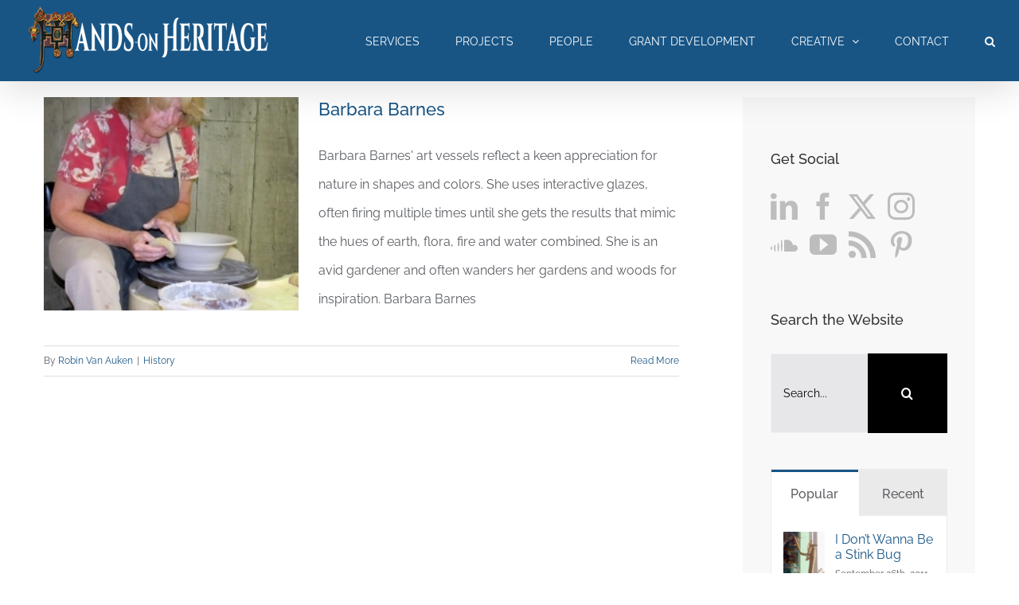

--- FILE ---
content_type: text/html; charset=UTF-8
request_url: https://handsonheritage.com/tag/pit-fired/
body_size: 14420
content:
<!DOCTYPE html>
<html class="avada-html-layout-wide avada-html-header-position-top avada-html-is-archive" lang="en-US" prefix="og: http://ogp.me/ns# fb: http://ogp.me/ns/fb#">
<head>
	<meta http-equiv="X-UA-Compatible" content="IE=edge" />
	<meta http-equiv="Content-Type" content="text/html; charset=utf-8"/>
	<meta name="viewport" content="width=device-width, initial-scale=1" />
	<meta name='robots' content='index, follow, max-image-preview:large, max-snippet:-1, max-video-preview:-1' />
	<style>img:is([sizes="auto" i], [sizes^="auto," i]) { contain-intrinsic-size: 3000px 1500px }</style>
	
	<!-- This site is optimized with the Yoast SEO plugin v26.8 - https://yoast.com/product/yoast-seo-wordpress/ -->
	<title>pit fired Archives - Hands-on Heritage</title>
	<link rel="canonical" href="https://handsonheritage.com/tag/pit-fired/" />
	<meta property="og:locale" content="en_US" />
	<meta property="og:type" content="article" />
	<meta property="og:title" content="pit fired Archives - Hands-on Heritage" />
	<meta property="og:url" content="https://handsonheritage.com/tag/pit-fired/" />
	<meta property="og:site_name" content="Hands-on Heritage" />
	<meta property="og:image" content="https://handsonheritage.com/wp-content/uploads/HoH_2023.png" />
	<meta property="og:image:width" content="1657" />
	<meta property="og:image:height" content="664" />
	<meta property="og:image:type" content="image/png" />
	<meta name="twitter:card" content="summary_large_image" />
	<meta name="twitter:site" content="@robinvanauken" />
	<script type="application/ld+json" class="yoast-schema-graph">{"@context":"https://schema.org","@graph":[{"@type":"CollectionPage","@id":"https://handsonheritage.com/tag/pit-fired/","url":"https://handsonheritage.com/tag/pit-fired/","name":"pit fired Archives - Hands-on Heritage","isPartOf":{"@id":"https://handsonheritage.com/#website"},"primaryImageOfPage":{"@id":"https://handsonheritage.com/tag/pit-fired/#primaryimage"},"image":{"@id":"https://handsonheritage.com/tag/pit-fired/#primaryimage"},"thumbnailUrl":"https://handsonheritage.com/wp-content/uploads/Barbara-241x300-1.jpg","breadcrumb":{"@id":"https://handsonheritage.com/tag/pit-fired/#breadcrumb"},"inLanguage":"en-US"},{"@type":"ImageObject","inLanguage":"en-US","@id":"https://handsonheritage.com/tag/pit-fired/#primaryimage","url":"https://handsonheritage.com/wp-content/uploads/Barbara-241x300-1.jpg","contentUrl":"https://handsonheritage.com/wp-content/uploads/Barbara-241x300-1.jpg","width":241,"height":300},{"@type":"BreadcrumbList","@id":"https://handsonheritage.com/tag/pit-fired/#breadcrumb","itemListElement":[{"@type":"ListItem","position":1,"name":"Home","item":"https://handsonheritage.com/"},{"@type":"ListItem","position":2,"name":"pit fired"}]},{"@type":"WebSite","@id":"https://handsonheritage.com/#website","url":"https://handsonheritage.com/","name":"Hands-on Heritage","description":"We are storytellers and we collaborate with museum and exhibit designers as they develop outstanding visitor experiences. As professional writers, we research, interpret, and develop creative content.","publisher":{"@id":"https://handsonheritage.com/#organization"},"alternateName":"Robin Van Auken","potentialAction":[{"@type":"SearchAction","target":{"@type":"EntryPoint","urlTemplate":"https://handsonheritage.com/?s={search_term_string}"},"query-input":{"@type":"PropertyValueSpecification","valueRequired":true,"valueName":"search_term_string"}}],"inLanguage":"en-US"},{"@type":"Organization","@id":"https://handsonheritage.com/#organization","name":"Hands-on Heritage","url":"https://handsonheritage.com/","logo":{"@type":"ImageObject","inLanguage":"en-US","@id":"https://handsonheritage.com/#/schema/logo/image/","url":"https://handsonheritage.com/wp-content/uploads/HoH_Logo_144.png","contentUrl":"https://handsonheritage.com/wp-content/uploads/HoH_Logo_144.png","width":144,"height":144,"caption":"Hands-on Heritage"},"image":{"@id":"https://handsonheritage.com/#/schema/logo/image/"},"sameAs":["https://www.facebook.com/HandsOnHeritage","https://x.com/robinvanauken","http://instagram.com/robinvanauken/","http://www.linkedin.com/in/RobinVanAuken","http://www.pinterest.com/robinvanauken/","https://www.youtube.com/channel/UCtfr2hWlm1OBHnLoEFZwiSg"]}]}</script>
	<!-- / Yoast SEO plugin. -->


<link rel="alternate" type="application/rss+xml" title="Hands-on Heritage &raquo; Feed" href="https://handsonheritage.com/feed/" />
<link rel="alternate" type="application/rss+xml" title="Hands-on Heritage &raquo; Comments Feed" href="https://handsonheritage.com/comments/feed/" />
								<link rel="icon" href="https://handsonheritage.com/wp-content/uploads/HoH_Logo_32.png" type="image/png" />
		
					<!-- Apple Touch Icon -->
						<link rel="apple-touch-icon" sizes="180x180" href="https://handsonheritage.com/wp-content/uploads/HoH_Logo_handheld114.png" type="image/png">
		
					<!-- Android Icon -->
						<link rel="icon" sizes="192x192" href="https://handsonheritage.com/wp-content/uploads/HoH_Logo_77.png" type="image/png">
		
					<!-- MS Edge Icon -->
						<meta name="msapplication-TileImage" content="https://handsonheritage.com/wp-content/uploads/HoH_Logo_77.png" type="image/png">
				<link rel="alternate" type="application/rss+xml" title="Hands-on Heritage &raquo; pit fired Tag Feed" href="https://handsonheritage.com/tag/pit-fired/feed/" />
				
		<meta property="og:locale" content="en_US"/>
		<meta property="og:type" content="article"/>
		<meta property="og:site_name" content="Hands-on Heritage"/>
		<meta property="og:title" content="pit fired Archives - Hands-on Heritage"/>
				<meta property="og:url" content="https://handsonheritage.com/barbara-barnes/"/>
																				<meta property="og:image" content="https://handsonheritage.com/wp-content/uploads/Barbara-241x300-1.jpg"/>
		<meta property="og:image:width" content="241"/>
		<meta property="og:image:height" content="300"/>
		<meta property="og:image:type" content="image/jpeg"/>
				<link rel='stylesheet' id='avada-parent-stylesheet-css' href='https://handsonheritage.com/wp-content/themes/Avada/style.css?ver=6.8.3' type='text/css' media='all' />
<link rel='stylesheet' id='fusion-dynamic-css-css' href='https://handsonheritage.com/wp-content/uploads/fusion-styles/3bae225157bc00a6541c6d2c93d3e693.min.css?ver=3.14.2' type='text/css' media='all' />
<script type="text/javascript" src="https://handsonheritage.com/wp-includes/js/jquery/jquery.min.js?ver=3.7.1" id="jquery-core-js"></script>
<link rel="https://api.w.org/" href="https://handsonheritage.com/wp-json/" /><link rel="alternate" title="JSON" type="application/json" href="https://handsonheritage.com/wp-json/wp/v2/tags/238" /><link rel="EditURI" type="application/rsd+xml" title="RSD" href="https://handsonheritage.com/xmlrpc.php?rsd" />
<style type="text/css" id="css-fb-visibility">@media screen and (max-width: 640px){.fusion-no-small-visibility{display:none !important;}body .sm-text-align-center{text-align:center !important;}body .sm-text-align-left{text-align:left !important;}body .sm-text-align-right{text-align:right !important;}body .sm-text-align-justify{text-align:justify !important;}body .sm-flex-align-center{justify-content:center !important;}body .sm-flex-align-flex-start{justify-content:flex-start !important;}body .sm-flex-align-flex-end{justify-content:flex-end !important;}body .sm-mx-auto{margin-left:auto !important;margin-right:auto !important;}body .sm-ml-auto{margin-left:auto !important;}body .sm-mr-auto{margin-right:auto !important;}body .fusion-absolute-position-small{position:absolute;width:100%;}.awb-sticky.awb-sticky-small{ position: sticky; top: var(--awb-sticky-offset,0); }}@media screen and (min-width: 641px) and (max-width: 640px){.fusion-no-medium-visibility{display:none !important;}body .md-text-align-center{text-align:center !important;}body .md-text-align-left{text-align:left !important;}body .md-text-align-right{text-align:right !important;}body .md-text-align-justify{text-align:justify !important;}body .md-flex-align-center{justify-content:center !important;}body .md-flex-align-flex-start{justify-content:flex-start !important;}body .md-flex-align-flex-end{justify-content:flex-end !important;}body .md-mx-auto{margin-left:auto !important;margin-right:auto !important;}body .md-ml-auto{margin-left:auto !important;}body .md-mr-auto{margin-right:auto !important;}body .fusion-absolute-position-medium{position:absolute;width:100%;}.awb-sticky.awb-sticky-medium{ position: sticky; top: var(--awb-sticky-offset,0); }}@media screen and (min-width: 641px){.fusion-no-large-visibility{display:none !important;}body .lg-text-align-center{text-align:center !important;}body .lg-text-align-left{text-align:left !important;}body .lg-text-align-right{text-align:right !important;}body .lg-text-align-justify{text-align:justify !important;}body .lg-flex-align-center{justify-content:center !important;}body .lg-flex-align-flex-start{justify-content:flex-start !important;}body .lg-flex-align-flex-end{justify-content:flex-end !important;}body .lg-mx-auto{margin-left:auto !important;margin-right:auto !important;}body .lg-ml-auto{margin-left:auto !important;}body .lg-mr-auto{margin-right:auto !important;}body .fusion-absolute-position-large{position:absolute;width:100%;}.awb-sticky.awb-sticky-large{ position: sticky; top: var(--awb-sticky-offset,0); }}</style>		<script type="text/javascript">
			var doc = document.documentElement;
			doc.setAttribute( 'data-useragent', navigator.userAgent );
		</script>
		
	</head>

<body class="archive tag tag-pit-fired tag-238 wp-theme-Avada wp-child-theme-Avada-Child-Theme has-sidebar fusion-image-hovers fusion-pagination-sizing fusion-button_type-flat fusion-button_span-no fusion-button_gradient-linear avada-image-rollover-circle-yes avada-image-rollover-yes avada-image-rollover-direction-bottom fusion-body ltr fusion-sticky-header no-tablet-sticky-header no-mobile-sticky-header fusion-disable-outline fusion-sub-menu-fade mobile-logo-pos-left layout-wide-mode avada-has-boxed-modal-shadow-none layout-scroll-offset-full avada-has-zero-margin-offset-top fusion-top-header menu-text-align-left mobile-menu-design-modern fusion-show-pagination-text fusion-header-layout-v1 avada-responsive avada-footer-fx-none avada-menu-highlight-style-bar fusion-search-form-classic fusion-main-menu-search-dropdown fusion-avatar-square avada-dropdown-styles avada-blog-layout-large avada-blog-archive-layout-medium avada-header-shadow-yes avada-menu-icon-position-left avada-has-megamenu-shadow avada-has-mainmenu-dropdown-divider avada-has-header-100-width avada-has-mobile-menu-search avada-has-main-nav-search-icon avada-has-titlebar-hide avada-has-pagination-padding avada-flyout-menu-direction-fade avada-ec-views-v1" data-awb-post-id="1059">
		<a class="skip-link screen-reader-text" href="#content">Skip to content</a>

	<div id="boxed-wrapper">
		
		<div id="wrapper" class="fusion-wrapper">
			<div id="home" style="position:relative;top:-1px;"></div>
							
					
			<header class="fusion-header-wrapper fusion-header-shadow">
				<div class="fusion-header-v1 fusion-logo-alignment fusion-logo-left fusion-sticky-menu- fusion-sticky-logo-1 fusion-mobile-logo-1  fusion-mobile-menu-design-modern">
					<div class="fusion-header-sticky-height"></div>
<div class="fusion-header">
	<div class="fusion-row">
					<div class="fusion-logo" data-margin-top="5px" data-margin-bottom="5px" data-margin-left="0px" data-margin-right="0px">
			<a class="fusion-logo-link"  href="https://handsonheritage.com/" >

						<!-- standard logo -->
			<img src="https://handsonheritage.com/wp-content/uploads/HOH_banner_RVA_white2_small.png" srcset="https://handsonheritage.com/wp-content/uploads/HOH_banner_RVA_white2_small.png 1x, https://handsonheritage.com/wp-content/uploads/HOH_banner_RVA_white2-1.png 2x" width="320" height="92" style="max-height:92px;height:auto;" alt="Hands-on Heritage Logo" data-retina_logo_url="https://handsonheritage.com/wp-content/uploads/HOH_banner_RVA_white2-1.png" class="fusion-standard-logo" />

											<!-- mobile logo -->
				<img src="https://handsonheritage.com/wp-content/uploads/HOH_banner_RVA_white2_small_mobile2.png" srcset="https://handsonheritage.com/wp-content/uploads/HOH_banner_RVA_white2_small_mobile2.png 1x, https://handsonheritage.com/wp-content/uploads/HOH_banner_RVA_white2_small.png 2x" width="220" height="63" style="max-height:63px;height:auto;" alt="Hands-on Heritage Logo" data-retina_logo_url="https://handsonheritage.com/wp-content/uploads/HOH_banner_RVA_white2_small.png" class="fusion-mobile-logo" />
			
											<!-- sticky header logo -->
				<img src="https://handsonheritage.com/wp-content/uploads/HOH_banner_RVA_white2_small.png" srcset="https://handsonheritage.com/wp-content/uploads/HOH_banner_RVA_white2_small.png 1x, https://handsonheritage.com/wp-content/uploads/HOH_banner_RVA_white2-1.png 2x" width="320" height="92" style="max-height:92px;height:auto;" alt="Hands-on Heritage Logo" data-retina_logo_url="https://handsonheritage.com/wp-content/uploads/HOH_banner_RVA_white2-1.png" class="fusion-sticky-logo" />
					</a>
		</div>		<nav class="fusion-main-menu" aria-label="Main Menu"><ul id="menu-cat-top" class="fusion-menu"><li  id="menu-item-44786"  class="menu-item menu-item-type-post_type menu-item-object-page menu-item-44786"  data-item-id="44786"><a  href="https://handsonheritage.com/what-we-do-hands-on-heritage/" class="fusion-bar-highlight"><span class="menu-text">SERVICES</span></a></li><li  id="menu-item-46489"  class="menu-item menu-item-type-post_type menu-item-object-page menu-item-46489"  data-item-id="46489"><a  href="https://handsonheritage.com/our-projects/" class="fusion-bar-highlight"><span class="menu-text">PROJECTS</span></a></li><li  id="menu-item-46374"  class="menu-item menu-item-type-post_type menu-item-object-page menu-item-46374"  data-item-id="46374"><a  href="https://handsonheritage.com/who-we-are/" class="fusion-bar-highlight"><span class="menu-text">PEOPLE</span></a></li><li  id="menu-item-48146"  class="menu-item menu-item-type-post_type menu-item-object-page menu-item-48146"  data-item-id="48146"><a  href="https://handsonheritage.com/grant-development/" class="fusion-bar-highlight"><span class="menu-text">GRANT DEVELOPMENT</span></a></li><li  id="menu-item-46411"  class="menu-item menu-item-type-custom menu-item-object-custom menu-item-has-children menu-item-46411 fusion-dropdown-menu"  data-item-id="46411"><a  href="#" class="fusion-bar-highlight"><span class="menu-text">CREATIVE</span> <span class="fusion-caret"><i class="fusion-dropdown-indicator" aria-hidden="true"></i></span></a><ul class="sub-menu"><li  id="menu-item-13445"  class="menu-item menu-item-type-post_type menu-item-object-page menu-item-13445 fusion-dropdown-submenu" ><a  href="https://handsonheritage.com/articles/" class="fusion-bar-highlight"><span>Articles</span></a></li><li  id="menu-item-46312"  class="menu-item menu-item-type-post_type menu-item-object-page menu-item-46312 fusion-dropdown-submenu" ><a  href="https://handsonheritage.com/books-by-van-auken/" class="fusion-bar-highlight"><span>Books</span></a></li><li  id="menu-item-47404"  class="menu-item menu-item-type-post_type menu-item-object-page menu-item-47404 fusion-dropdown-submenu" ><a  href="https://handsonheritage.com/podcasting/" class="fusion-bar-highlight"><span>Podcasting</span></a></li><li  id="menu-item-48165"  class="menu-item menu-item-type-custom menu-item-object-custom menu-item-48165 fusion-dropdown-submenu" ><a  href="https://handsonheritage.com/have-you-tried-art-journaling/" class="fusion-bar-highlight"><span>Nature Journal</span></a></li><li  id="menu-item-46417"  class="menu-item menu-item-type-post_type menu-item-object-page menu-item-46417 fusion-dropdown-submenu" ><a  href="https://handsonheritage.com/now/" class="fusion-bar-highlight"><span>Now</span></a></li></ul></li><li  id="menu-item-12694"  class="menu-item menu-item-type-post_type menu-item-object-page menu-item-12694"  data-item-id="12694"><a  href="https://handsonheritage.com/contact-2/" class="fusion-bar-highlight"><span class="menu-text">CONTACT</span></a></li><li class="fusion-custom-menu-item fusion-main-menu-search"><a class="fusion-main-menu-icon fusion-bar-highlight" href="#" aria-label="Search" data-title="Search" title="Search" role="button" aria-expanded="false"></a><div class="fusion-custom-menu-item-contents">		<form role="search" class="searchform fusion-search-form  fusion-search-form-classic" method="get" action="https://handsonheritage.com/">
			<div class="fusion-search-form-content">

				
				<div class="fusion-search-field search-field">
					<label><span class="screen-reader-text">Search for:</span>
													<input type="search" value="" name="s" class="s" placeholder="Search..." required aria-required="true" aria-label="Search..."/>
											</label>
				</div>
				<div class="fusion-search-button search-button">
					<input type="submit" class="fusion-search-submit searchsubmit" aria-label="Search" value="&#xf002;" />
									</div>

				
			</div>


			
		</form>
		</div></li></ul></nav>	<div class="fusion-mobile-menu-icons">
							<a href="#" class="fusion-icon awb-icon-bars" aria-label="Toggle mobile menu" aria-expanded="false"></a>
		
					<a href="#" class="fusion-icon awb-icon-search" aria-label="Toggle mobile search"></a>
		
		
			</div>

<nav class="fusion-mobile-nav-holder fusion-mobile-menu-text-align-left" aria-label="Main Menu Mobile"></nav>

		
<div class="fusion-clearfix"></div>
<div class="fusion-mobile-menu-search">
			<form role="search" class="searchform fusion-search-form  fusion-search-form-classic" method="get" action="https://handsonheritage.com/">
			<div class="fusion-search-form-content">

				
				<div class="fusion-search-field search-field">
					<label><span class="screen-reader-text">Search for:</span>
													<input type="search" value="" name="s" class="s" placeholder="Search..." required aria-required="true" aria-label="Search..."/>
											</label>
				</div>
				<div class="fusion-search-button search-button">
					<input type="submit" class="fusion-search-submit searchsubmit" aria-label="Search" value="&#xf002;" />
									</div>

				
			</div>


			
		</form>
		</div>
			</div>
</div>
				</div>
				<div class="fusion-clearfix"></div>
			</header>
								
							<div id="sliders-container" class="fusion-slider-visibility">
					</div>
				
					
							
			
						<main id="main" class="clearfix ">
				<div class="fusion-row" style="">
<section id="content" class="" style="float: left;">
	
	<div id="posts-container" class="fusion-blog-archive fusion-blog-layout-medium-wrapper fusion-clearfix">
	<div class="fusion-posts-container fusion-blog-layout-medium fusion-blog-pagination fusion-blog-rollover " data-pages="1">
		
		
													<article id="post-1059" class="fusion-post-medium  post fusion-clearfix post-1059 type-post status-publish format-standard has-post-thumbnail hentry category-history tag-art tag-fire tag-history tag-native-american tag-pit-fired tag-pottery tag-stoneware">
				
				
				
									
		<div class="fusion-flexslider flexslider fusion-flexslider-loading fusion-post-slideshow">
		<ul class="slides">
																		<li><div  class="fusion-image-wrapper fusion-image-size-fixed" aria-haspopup="true">
				<img width="241" height="202" src="data:image/svg+xml,%3Csvg%20xmlns%3D%27http%3A%2F%2Fwww.w3.org%2F2000%2Fsvg%27%20width%3D%27241%27%20height%3D%27300%27%20viewBox%3D%270%200%20241%20300%27%3E%3Crect%20width%3D%27241%27%20height%3D%27300%27%20fill-opacity%3D%220%22%2F%3E%3C%2Fsvg%3E" class="attachment-blog-medium size-blog-medium lazyload wp-post-image" alt="" decoding="async" data-orig-src="https://handsonheritage.com/wp-content/uploads/Barbara-241x300-1-241x202.jpg" /><div class="fusion-rollover">
	<div class="fusion-rollover-content">

														<a class="fusion-rollover-link" href="https://handsonheritage.com/barbara-barnes/">Barbara Barnes</a>
			
														
								
													<div class="fusion-rollover-sep"></div>
				
																		<a class="fusion-rollover-gallery" href="https://handsonheritage.com/wp-content/uploads/Barbara-241x300-1.jpg" data-options="" data-id="1059" data-rel="iLightbox[gallery]" data-title="Barbara-241x300" data-caption="">
						Gallery					</a>
														
		
								
								
		
						<a class="fusion-link-wrapper" href="https://handsonheritage.com/barbara-barnes/" aria-label="Barbara Barnes"></a>
	</div>
</div>
</div>
</li>
																																																																														</ul>
	</div>
				
				
				
				<div class="fusion-post-content post-content">
					<h2 class="entry-title fusion-post-title"><a href="https://handsonheritage.com/barbara-barnes/">Barbara Barnes</a></h2>
										
					<div class="fusion-post-content-container">
						<p>Barbara Barnes' art vessels reflect a keen appreciation for nature in shapes and colors. She uses interactive glazes, often firing multiple times until she gets the results that mimic the hues of earth, flora, fire and water combined. She is an avid gardener and often wanders her gardens and woods for inspiration.  Barbara Barnes <a href="https://handsonheritage.com/barbara-barnes/"> </a></p>					</div>
				</div>

									<div class="fusion-clearfix"></div>
				
																			<div class="fusion-meta-info">
																						<div class="fusion-alignleft"><span class="updated rich-snippet-hidden">2019-10-09T16:48:49-04:00</span>By <span class="vcard"><span class="fn"><a href="https://handsonheritage.com/author/robinvanaukengmail-com/" title="Posts by Robin Van Auken" rel="author">Robin Van Auken</a></span></span><span class="fusion-inline-sep">|</span><a href="https://handsonheritage.com/category/history/" rel="category tag">History</a><span class="fusion-inline-sep">|</span></div>							
																														<div class="fusion-alignright">
									<a href="https://handsonheritage.com/barbara-barnes/" class="fusion-read-more" aria-label="More on Barbara Barnes">
										Read More									</a>
								</div>
													</div>
									
				
							</article>

			
		
		
	</div>

			</div>
</section>
<aside id="sidebar" class="sidebar fusion-widget-area fusion-content-widget-area fusion-sidebar-right fusion-blogsidebar" style="float: right;" data="">
											
					<section id="social_links-widget-2" class="widget social_links"><div class="heading"><h4 class="widget-title">Get Social</h4></div>
		<div class="fusion-social-networks">

			<div class="fusion-social-networks-wrapper">
																												
						
																																			<a class="fusion-social-network-icon fusion-tooltip fusion-linkedin awb-icon-linkedin" href="https://www.linkedin.com/in/robinvanauken/"  data-placement="top" data-title="LinkedIn" data-toggle="tooltip" data-original-title=""  title="LinkedIn" aria-label="LinkedIn" rel="noopener noreferrer" target="blank" style="font-size:34px;color:#bebdbd;"></a>
											
										
																				
						
																																			<a class="fusion-social-network-icon fusion-tooltip fusion-facebook awb-icon-facebook" href="https://www.facebook.com/HandsOnHeritage"  data-placement="top" data-title="Facebook" data-toggle="tooltip" data-original-title=""  title="Facebook" aria-label="Facebook" rel="noopener noreferrer" target="blank" style="font-size:34px;color:#bebdbd;"></a>
											
										
																				
						
																																			<a class="fusion-social-network-icon fusion-tooltip fusion-twitter awb-icon-twitter" href="https://twitter.com/RobinVanAuken"  data-placement="top" data-title="Twitter" data-toggle="tooltip" data-original-title=""  title="Twitter" aria-label="Twitter" rel="noopener noreferrer" target="blank" style="font-size:34px;color:#bebdbd;"></a>
											
										
																				
						
																																			<a class="fusion-social-network-icon fusion-tooltip fusion-instagram awb-icon-instagram" href="https://instagram.com/robinvanauken/"  data-placement="top" data-title="Instagram" data-toggle="tooltip" data-original-title=""  title="Instagram" aria-label="Instagram" rel="noopener noreferrer" target="blank" style="font-size:34px;color:#bebdbd;"></a>
											
										
																				
						
																																			<a class="fusion-social-network-icon fusion-tooltip fusion-soundcloud awb-icon-soundcloud" href="https://soundcloud.com/robinvanauken/sets/lets-talk-books-wholehearted"  data-placement="top" data-title="Soundcloud" data-toggle="tooltip" data-original-title=""  title="Soundcloud" aria-label="Soundcloud" rel="noopener noreferrer" target="blank" style="font-size:34px;color:#bebdbd;"></a>
											
										
																				
						
																																			<a class="fusion-social-network-icon fusion-tooltip fusion-youtube awb-icon-youtube" href="https://www.youtube.com/user/robinvanauken"  data-placement="top" data-title="Youtube" data-toggle="tooltip" data-original-title=""  title="YouTube" aria-label="YouTube" rel="noopener noreferrer" target="blank" style="font-size:34px;color:#bebdbd;"></a>
											
										
																				
						
																																			<a class="fusion-social-network-icon fusion-tooltip fusion-rss awb-icon-rss" href="http://www.handsonheritage.com/feed/"  data-placement="top" data-title="Rss" data-toggle="tooltip" data-original-title=""  title="Rss" aria-label="Rss" rel="noopener noreferrer" target="blank" style="font-size:34px;color:#bebdbd;"></a>
											
										
																				
						
																																			<a class="fusion-social-network-icon fusion-tooltip fusion-pinterest awb-icon-pinterest" href="https://www.pinterest.com/robinvanauken/"  data-placement="top" data-title="Pinterest" data-toggle="tooltip" data-original-title=""  title="Pinterest" aria-label="Pinterest" rel="noopener noreferrer" target="blank" style="font-size:34px;color:#bebdbd;"></a>
											
										
				
			</div>
		</div>

		</section><section id="search-3" class="widget widget_search"><div class="heading"><h4 class="widget-title">Search the Website</h4></div>		<form role="search" class="searchform fusion-search-form  fusion-search-form-classic" method="get" action="https://handsonheritage.com/">
			<div class="fusion-search-form-content">

				
				<div class="fusion-search-field search-field">
					<label><span class="screen-reader-text">Search for:</span>
													<input type="search" value="" name="s" class="s" placeholder="Search..." required aria-required="true" aria-label="Search..."/>
											</label>
				</div>
				<div class="fusion-search-button search-button">
					<input type="submit" class="fusion-search-submit searchsubmit" aria-label="Search" value="&#xf002;" />
									</div>

				
			</div>


			
		</form>
		</section><section id="pyre_tabs-widget-2" class="widget fusion-tabs-widget" style="border-style: solid;border-color:transparent;border-width:0px;">		<div class="fusion-tabs-widget-wrapper fusion-tabs-widget-2 fusion-tabs-classic fusion-tabs-image-default tab-holder">
			<nav class="fusion-tabs-nav">
				<ul class="tabset tabs">

											<li class="active"><a href="#" data-link="fusion-tab-popular">Popular</a></li>
					
											<li><a href="#" data-link="fusion-tab-recent">Recent</a></li>
					
					
				</ul>
			</nav>

			<div class="fusion-tabs-widget-content tab-box tabs-container">

				
					<div class="fusion-tab-popular fusion-tab-content tab tab_content" data-name="fusion-tab-popular">
						
						<ul class="fusion-tabs-widget-items news-list">
																																	<li>
																					<div class="image">
												<a href="https://handsonheritage.com/i-dont-wanna-be-a-stink-bug/" aria-label="I Don&#8217;t Wanna Be a Stink Bug"><img width="66" height="66" src="data:image/svg+xml,%3Csvg%20xmlns%3D%27http%3A%2F%2Fwww.w3.org%2F2000%2Fsvg%27%20width%3D%27513%27%20height%3D%27562%27%20viewBox%3D%270%200%20513%20562%27%3E%3Crect%20width%3D%27513%27%20height%3D%27562%27%20fill-opacity%3D%220%22%2F%3E%3C%2Fsvg%3E" class="attachment-recent-works-thumbnail size-recent-works-thumbnail lazyload wp-post-image" alt="Stinkbugs are not a great totem - Hands-on Heritage" decoding="async" data-orig-src="https://handsonheritage.com/wp-content/uploads/Stinkbug_AdamThompson-66x66.jpg" /></a>
											</div>
										
										<div class="post-holder">
											<a href="https://handsonheritage.com/i-dont-wanna-be-a-stink-bug/">I Don&#8217;t Wanna Be a Stink Bug</a>
											<div class="fusion-meta">
												September 26th, 2011											</div>
										</div>
									</li>
																										<li>
																					<div class="image">
												<a href="https://handsonheritage.com/the-man-who-invented-the-future-jules-vernes-legacy-2/" aria-label="The Man Who Invented the Future: Jules Verne&#8217;s Legacy"><img width="66" height="66" src="data:image/svg+xml,%3Csvg%20xmlns%3D%27http%3A%2F%2Fwww.w3.org%2F2000%2Fsvg%27%20width%3D%27545%27%20height%3D%27827%27%20viewBox%3D%270%200%20545%20827%27%3E%3Crect%20width%3D%27545%27%20height%3D%27827%27%20fill-opacity%3D%220%22%2F%3E%3C%2Fsvg%3E" class="attachment-recent-works-thumbnail size-recent-works-thumbnail lazyload wp-post-image" alt="" decoding="async" data-orig-src="https://handsonheritage.com/wp-content/uploads/Explorers-1-66x66.jpg" /></a>
											</div>
										
										<div class="post-holder">
											<a href="https://handsonheritage.com/the-man-who-invented-the-future-jules-vernes-legacy-2/">The Man Who Invented the Future: Jules Verne&#8217;s Legacy</a>
											<div class="fusion-meta">
												January 8th, 2013											</div>
										</div>
									</li>
																										<li>
																					<div class="image">
												<a href="https://handsonheritage.com/burning-socks-a-mariners-tradition/" aria-label="Burning Socks a Mariner&#8217;s Tradition"><img width="66" height="66" src="data:image/svg+xml,%3Csvg%20xmlns%3D%27http%3A%2F%2Fwww.w3.org%2F2000%2Fsvg%27%20width%3D%271121%27%20height%3D%271800%27%20viewBox%3D%270%200%201121%201800%27%3E%3Crect%20width%3D%271121%27%20height%3D%271800%27%20fill-opacity%3D%220%22%2F%3E%3C%2Fsvg%3E" class="attachment-recent-works-thumbnail size-recent-works-thumbnail lazyload wp-post-image" alt="Burning Socks a Mariner’s Tradition - Robin Van Auken" decoding="async" data-orig-src="https://handsonheritage.com/wp-content/uploads/Sockburning-1-66x66.jpg" /></a>
											</div>
										
										<div class="post-holder">
											<a href="https://handsonheritage.com/burning-socks-a-mariners-tradition/">Burning Socks a Mariner&#8217;s Tradition</a>
											<div class="fusion-meta">
												March 17th, 2012											</div>
										</div>
									</li>
																										<li>
																					<div class="image">
												<a href="https://handsonheritage.com/last-flight-out-is-a-state-of-mind/" aria-label="‘Last Flight Out’ Is A State of Mind"><img width="66" height="66" src="data:image/svg+xml,%3Csvg%20xmlns%3D%27http%3A%2F%2Fwww.w3.org%2F2000%2Fsvg%27%20width%3D%27214%27%20height%3D%27300%27%20viewBox%3D%270%200%20214%20300%27%3E%3Crect%20width%3D%27214%27%20height%3D%27300%27%20fill-opacity%3D%220%22%2F%3E%3C%2Fsvg%3E" class="attachment-recent-works-thumbnail size-recent-works-thumbnail lazyload wp-post-image" alt="Which way to go?" decoding="async" data-orig-src="https://handsonheritage.com/wp-content/uploads/vacation10-214x300-1-66x66.jpg" /></a>
											</div>
										
										<div class="post-holder">
											<a href="https://handsonheritage.com/last-flight-out-is-a-state-of-mind/">‘Last Flight Out’ Is A State of Mind</a>
											<div class="fusion-meta">
												October 6th, 2012											</div>
										</div>
									</li>
																										<li>
																					<div class="image">
												<a href="https://handsonheritage.com/lost-no-more-alvira-and-the-ordnance/" aria-label="Lost No More: Alvira and the Ordnance"><img width="66" height="66" src="data:image/svg+xml,%3Csvg%20xmlns%3D%27http%3A%2F%2Fwww.w3.org%2F2000%2Fsvg%27%20width%3D%27300%27%20height%3D%27210%27%20viewBox%3D%270%200%20300%20210%27%3E%3Crect%20width%3D%27300%27%20height%3D%27210%27%20fill-opacity%3D%220%22%2F%3E%3C%2Fsvg%3E" class="attachment-recent-works-thumbnail size-recent-works-thumbnail lazyload wp-post-image" alt="Alvira bunker" decoding="async" data-orig-src="https://handsonheritage.com/wp-content/uploads/Alvira_21-300x210-1-66x66.jpg" /></a>
											</div>
										
										<div class="post-holder">
											<a href="https://handsonheritage.com/lost-no-more-alvira-and-the-ordnance/">Lost No More: Alvira and the Ordnance</a>
											<div class="fusion-meta">
												July 17th, 2013											</div>
										</div>
									</li>
																										<li>
																					<div class="image">
												<a href="https://handsonheritage.com/courtship-customs/" aria-label="Courtship Customs"><img width="66" height="66" src="data:image/svg+xml,%3Csvg%20xmlns%3D%27http%3A%2F%2Fwww.w3.org%2F2000%2Fsvg%27%20width%3D%27300%27%20height%3D%27248%27%20viewBox%3D%270%200%20300%20248%27%3E%3Crect%20width%3D%27300%27%20height%3D%27248%27%20fill-opacity%3D%220%22%2F%3E%3C%2Fsvg%3E" class="attachment-recent-works-thumbnail size-recent-works-thumbnail lazyload wp-post-image" alt="Courtship Customs in the UK" decoding="async" data-orig-src="https://handsonheritage.com/wp-content/uploads/1805-courtship-caricature-300x248-1-66x66.jpg" /></a>
											</div>
										
										<div class="post-holder">
											<a href="https://handsonheritage.com/courtship-customs/">Courtship Customs</a>
											<div class="fusion-meta">
												February 17th, 2014											</div>
										</div>
									</li>
																										<li>
																					<div class="image">
												<a href="https://handsonheritage.com/mighty-susquehanna/" aria-label="Mighty Susquehanna"><img width="66" height="66" src="https://handsonheritage.com/wp-content/uploads/CreekMonitors-1-66x66.jpg" class="attachment-recent-works-thumbnail size-recent-works-thumbnail lazyload wp-post-image" alt="" decoding="async" srcset="data:image/svg+xml,%3Csvg%20xmlns%3D%27http%3A%2F%2Fwww.w3.org%2F2000%2Fsvg%27%20width%3D%27468%27%20height%3D%27266%27%20viewBox%3D%270%200%20468%20266%27%3E%3Crect%20width%3D%27468%27%20height%3D%27266%27%20fill-opacity%3D%220%22%2F%3E%3C%2Fsvg%3E" data-orig-src="https://handsonheritage.com/wp-content/uploads/CreekMonitors-1-66x66.jpg" data-srcset="https://handsonheritage.com/wp-content/uploads/CreekMonitors-1-66x66.jpg 66w, https://handsonheritage.com/wp-content/uploads/CreekMonitors-1-100x100.jpg 100w, https://handsonheritage.com/wp-content/uploads/CreekMonitors-1-150x150.jpg 150w" data-sizes="auto" /></a>
											</div>
										
										<div class="post-holder">
											<a href="https://handsonheritage.com/mighty-susquehanna/">Mighty Susquehanna</a>
											<div class="fusion-meta">
												April 1st, 2011											</div>
										</div>
									</li>
																										<li>
																					<div class="image">
												<a href="https://handsonheritage.com/greenwich-where-time-begins/" aria-label="Greenwich: Where Time Begins"><img width="66" height="66" src="https://handsonheritage.com/wp-content/uploads/Greenwich-66x66.jpg" class="attachment-recent-works-thumbnail size-recent-works-thumbnail lazyload wp-post-image" alt="" decoding="async" srcset="data:image/svg+xml,%3Csvg%20xmlns%3D%27http%3A%2F%2Fwww.w3.org%2F2000%2Fsvg%27%20width%3D%27640%27%20height%3D%27427%27%20viewBox%3D%270%200%20640%20427%27%3E%3Crect%20width%3D%27640%27%20height%3D%27427%27%20fill-opacity%3D%220%22%2F%3E%3C%2Fsvg%3E" data-orig-src="https://handsonheritage.com/wp-content/uploads/Greenwich-66x66.jpg" data-srcset="https://handsonheritage.com/wp-content/uploads/Greenwich-66x66.jpg 66w, https://handsonheritage.com/wp-content/uploads/Greenwich-100x100.jpg 100w" data-sizes="auto" /></a>
											</div>
										
										<div class="post-holder">
											<a href="https://handsonheritage.com/greenwich-where-time-begins/">Greenwich: Where Time Begins</a>
											<div class="fusion-meta">
												December 21st, 2008											</div>
										</div>
									</li>
																										<li>
																					<div class="image">
												<a href="https://handsonheritage.com/spooky-lycoming-county/" aria-label="Spooky Lycoming County"><img width="66" height="66" src="data:image/svg+xml,%3Csvg%20xmlns%3D%27http%3A%2F%2Fwww.w3.org%2F2000%2Fsvg%27%20width%3D%271920%27%20height%3D%271280%27%20viewBox%3D%270%200%201920%201280%27%3E%3Crect%20width%3D%271920%27%20height%3D%271280%27%20fill-opacity%3D%220%22%2F%3E%3C%2Fsvg%3E" class="attachment-recent-works-thumbnail size-recent-works-thumbnail lazyload wp-post-image" alt="Spooky Lycoming County - Hands-on Heritage" decoding="async" data-orig-src="https://handsonheritage.com/wp-content/uploads/Spooky-66x66.jpg" /></a>
											</div>
										
										<div class="post-holder">
											<a href="https://handsonheritage.com/spooky-lycoming-county/">Spooky Lycoming County</a>
											<div class="fusion-meta">
												October 3rd, 2009											</div>
										</div>
									</li>
																										<li>
																					<div class="image">
												<a href="https://handsonheritage.com/prehistoric-indians-of-the-susquehanna-valley/" aria-label="Indians of Susquehanna"><img width="66" height="66" src="https://handsonheritage.com/wp-content/uploads/Indian2-66x66.jpg" class="attachment-recent-works-thumbnail size-recent-works-thumbnail lazyload wp-post-image" alt="Wm. Penn&#039;s treaty with the Indians" decoding="async" srcset="data:image/svg+xml,%3Csvg%20xmlns%3D%27http%3A%2F%2Fwww.w3.org%2F2000%2Fsvg%27%20width%3D%271024%27%20height%3D%27738%27%20viewBox%3D%270%200%201024%20738%27%3E%3Crect%20width%3D%271024%27%20height%3D%27738%27%20fill-opacity%3D%220%22%2F%3E%3C%2Fsvg%3E" data-orig-src="https://handsonheritage.com/wp-content/uploads/Indian2-66x66.jpg" data-srcset="https://handsonheritage.com/wp-content/uploads/Indian2-66x66.jpg 66w, https://handsonheritage.com/wp-content/uploads/Indian2-100x100.jpg 100w" data-sizes="auto" /></a>
											</div>
										
										<div class="post-holder">
											<a href="https://handsonheritage.com/prehistoric-indians-of-the-susquehanna-valley/">Indians of Susquehanna</a>
											<div class="fusion-meta">
												March 27th, 2011											</div>
										</div>
									</li>
																										<li>
																					<div class="image">
												<a href="https://handsonheritage.com/tumultuous-years-leading-up-to-the-french-and-indian-war/" aria-label="Tumultuous Years Leading up to the French and Indian War"><img width="66" height="66" src="https://handsonheritage.com/wp-content/uploads/treaty_of_penn_with_indians_by_benjamin_west1-300x209-66x66.jpg" class="attachment-recent-works-thumbnail size-recent-works-thumbnail lazyload wp-post-image" alt="" decoding="async" srcset="data:image/svg+xml,%3Csvg%20xmlns%3D%27http%3A%2F%2Fwww.w3.org%2F2000%2Fsvg%27%20width%3D%27300%27%20height%3D%27209%27%20viewBox%3D%270%200%20300%20209%27%3E%3Crect%20width%3D%27300%27%20height%3D%27209%27%20fill-opacity%3D%220%22%2F%3E%3C%2Fsvg%3E" data-orig-src="https://handsonheritage.com/wp-content/uploads/treaty_of_penn_with_indians_by_benjamin_west1-300x209-66x66.jpg" data-srcset="https://handsonheritage.com/wp-content/uploads/treaty_of_penn_with_indians_by_benjamin_west1-300x209-66x66.jpg 66w, https://handsonheritage.com/wp-content/uploads/treaty_of_penn_with_indians_by_benjamin_west1-300x209-100x100.jpg 100w" data-sizes="auto" /></a>
											</div>
										
										<div class="post-holder">
											<a href="https://handsonheritage.com/tumultuous-years-leading-up-to-the-french-and-indian-war/">Tumultuous Years Leading up to the French and Indian War</a>
											<div class="fusion-meta">
												March 27th, 2011											</div>
										</div>
									</li>
																										<li>
																					<div class="image">
												<a href="https://handsonheritage.com/little-pine-creek/" aria-label="Little Pine State Park"><img width="66" height="66" src="data:image/svg+xml,%3Csvg%20xmlns%3D%27http%3A%2F%2Fwww.w3.org%2F2000%2Fsvg%27%20width%3D%27800%27%20height%3D%27478%27%20viewBox%3D%270%200%20800%20478%27%3E%3Crect%20width%3D%27800%27%20height%3D%27478%27%20fill-opacity%3D%220%22%2F%3E%3C%2Fsvg%3E" class="attachment-recent-works-thumbnail size-recent-works-thumbnail lazyload wp-post-image" alt="Camping at Little Pine Creek" decoding="async" data-orig-src="https://handsonheritage.com/wp-content/uploads/2012-05-12-11.36.53-e1681056994359-66x66.jpg" /></a>
											</div>
										
										<div class="post-holder">
											<a href="https://handsonheritage.com/little-pine-creek/">Little Pine State Park</a>
											<div class="fusion-meta">
												February 26th, 2013											</div>
										</div>
									</li>
																										<li>
																					<div class="image">
												<a href="https://handsonheritage.com/stargazing-at-cherry-springs-state-park/" aria-label="Stargazing at Cherry Springs State Park"><img width="66" height="66" src="https://handsonheritage.com/wp-content/uploads/Nightsky_5-66x66.jpg" class="attachment-recent-works-thumbnail size-recent-works-thumbnail lazyload wp-post-image" alt="Night Sky" decoding="async" srcset="data:image/svg+xml,%3Csvg%20xmlns%3D%27http%3A%2F%2Fwww.w3.org%2F2000%2Fsvg%27%20width%3D%27318%27%20height%3D%27318%27%20viewBox%3D%270%200%20318%20318%27%3E%3Crect%20width%3D%27318%27%20height%3D%27318%27%20fill-opacity%3D%220%22%2F%3E%3C%2Fsvg%3E" data-orig-src="https://handsonheritage.com/wp-content/uploads/Nightsky_5-66x66.jpg" data-srcset="https://handsonheritage.com/wp-content/uploads/Nightsky_5-66x66.jpg 66w, https://handsonheritage.com/wp-content/uploads/Nightsky_5-200x200.jpg 200w, https://handsonheritage.com/wp-content/uploads/Nightsky_5.jpg 318w" data-sizes="auto" /></a>
											</div>
										
										<div class="post-holder">
											<a href="https://handsonheritage.com/stargazing-at-cherry-springs-state-park/">Stargazing at Cherry Springs State Park</a>
											<div class="fusion-meta">
												June 15th, 2018											</div>
										</div>
									</li>
																										<li>
																					<div class="image">
												<a href="https://handsonheritage.com/sunday-grit-a-newspaper-legacy/" aria-label="Sunday Grit: A Newspaper Legacy"><img width="66" height="66" src="data:image/svg+xml,%3Csvg%20xmlns%3D%27http%3A%2F%2Fwww.w3.org%2F2000%2Fsvg%27%20width%3D%27300%27%20height%3D%27450%27%20viewBox%3D%270%200%20300%20450%27%3E%3Crect%20width%3D%27300%27%20height%3D%27450%27%20fill-opacity%3D%220%22%2F%3E%3C%2Fsvg%3E" class="attachment-recent-works-thumbnail size-recent-works-thumbnail lazyload wp-post-image" alt="Sunday Grit by Robin Van Auken" decoding="async" data-orig-src="https://handsonheritage.com/wp-content/uploads/RVA_Books_Grit-1-66x66.jpg" /></a>
											</div>
										
										<div class="post-holder">
											<a href="https://handsonheritage.com/sunday-grit-a-newspaper-legacy/">Sunday Grit: A Newspaper Legacy</a>
											<div class="fusion-meta">
												July 9th, 2010											</div>
										</div>
									</li>
																										<li>
																					<div class="image">
												<a href="https://handsonheritage.com/ricketts-glen-state-park-2/" aria-label="Ricketts Glen State Park"><img width="66" height="66" src="https://handsonheritage.com/wp-content/uploads/RickettsGlen_0044-66x66.jpg" class="attachment-recent-works-thumbnail size-recent-works-thumbnail lazyload wp-post-image" alt="" decoding="async" srcset="data:image/svg+xml,%3Csvg%20xmlns%3D%27http%3A%2F%2Fwww.w3.org%2F2000%2Fsvg%27%20width%3D%27752%27%20height%3D%27500%27%20viewBox%3D%270%200%20752%20500%27%3E%3Crect%20width%3D%27752%27%20height%3D%27500%27%20fill-opacity%3D%220%22%2F%3E%3C%2Fsvg%3E" data-orig-src="https://handsonheritage.com/wp-content/uploads/RickettsGlen_0044-66x66.jpg" data-srcset="https://handsonheritage.com/wp-content/uploads/RickettsGlen_0044-66x66.jpg 66w, https://handsonheritage.com/wp-content/uploads/RickettsGlen_0044-100x100.jpg 100w" data-sizes="auto" /></a>
											</div>
										
										<div class="post-holder">
											<a href="https://handsonheritage.com/ricketts-glen-state-park-2/">Ricketts Glen State Park</a>
											<div class="fusion-meta">
												April 26th, 2015											</div>
										</div>
									</li>
																										<li>
																					<div class="image">
												<a href="https://handsonheritage.com/a-monument-to-exodusters/" aria-label="A Monument to Exodusters"><img width="66" height="66" src="data:image/svg+xml,%3Csvg%20xmlns%3D%27http%3A%2F%2Fwww.w3.org%2F2000%2Fsvg%27%20width%3D%27540%27%20height%3D%27800%27%20viewBox%3D%270%200%20540%20800%27%3E%3Crect%20width%3D%27540%27%20height%3D%27800%27%20fill-opacity%3D%220%22%2F%3E%3C%2Fsvg%3E" class="attachment-recent-works-thumbnail size-recent-works-thumbnail lazyload wp-post-image" alt="Jack Davis and his monument to Exodusters" decoding="async" data-orig-src="https://handsonheritage.com/wp-content/uploads/4_Terry_Lyon_Jack_Davis-1-66x66.jpg" /></a>
											</div>
										
										<div class="post-holder">
											<a href="https://handsonheritage.com/a-monument-to-exodusters/">A Monument to Exodusters</a>
											<div class="fusion-meta">
												June 27th, 2011											</div>
										</div>
									</li>
																										<li>
																					<div class="image">
												<a href="https://handsonheritage.com/bird-points/" aria-label="Bird Points"><img width="66" height="66" src="https://handsonheritage.com/wp-content/uploads/BirdPoints_1-1-66x66.jpg" class="attachment-recent-works-thumbnail size-recent-works-thumbnail lazyload wp-post-image" alt="" decoding="async" srcset="data:image/svg+xml,%3Csvg%20xmlns%3D%27http%3A%2F%2Fwww.w3.org%2F2000%2Fsvg%27%20width%3D%27473%27%20height%3D%27473%27%20viewBox%3D%270%200%20473%20473%27%3E%3Crect%20width%3D%27473%27%20height%3D%27473%27%20fill-opacity%3D%220%22%2F%3E%3C%2Fsvg%3E" data-orig-src="https://handsonheritage.com/wp-content/uploads/BirdPoints_1-1-66x66.jpg" data-srcset="https://handsonheritage.com/wp-content/uploads/BirdPoints_1-1-66x66.jpg 66w, https://handsonheritage.com/wp-content/uploads/BirdPoints_1-1-100x100.jpg 100w, https://handsonheritage.com/wp-content/uploads/BirdPoints_1-1-200x200.jpg 200w, https://handsonheritage.com/wp-content/uploads/BirdPoints_1-1-400x400.jpg 400w, https://handsonheritage.com/wp-content/uploads/BirdPoints_1-1.jpg 473w" data-sizes="auto" /></a>
											</div>
										
										<div class="post-holder">
											<a href="https://handsonheritage.com/bird-points/">Bird Points</a>
											<div class="fusion-meta">
												April 27th, 2020											</div>
										</div>
									</li>
																										<li>
																					<div class="image">
												<a href="https://handsonheritage.com/the-lycoming-county-prison-then-and-now/" aria-label="The Lycoming County Prison: Then and Now"><img width="66" height="66" src="data:image/svg+xml,%3Csvg%20xmlns%3D%27http%3A%2F%2Fwww.w3.org%2F2000%2Fsvg%27%20width%3D%27227%27%20height%3D%27284%27%20viewBox%3D%270%200%20227%20284%27%3E%3Crect%20width%3D%27227%27%20height%3D%27284%27%20fill-opacity%3D%220%22%2F%3E%3C%2Fsvg%3E" class="attachment-recent-works-thumbnail size-recent-works-thumbnail lazyload wp-post-image" alt="Lycoming Jail" decoding="async" data-orig-src="https://handsonheritage.com/wp-content/uploads/image002-1-66x66.jpg" /></a>
											</div>
										
										<div class="post-holder">
											<a href="https://handsonheritage.com/the-lycoming-county-prison-then-and-now/">The Lycoming County Prison: Then and Now</a>
											<div class="fusion-meta">
												July 3rd, 2009											</div>
										</div>
									</li>
																										<li>
																					<div class="image">
												<a href="https://handsonheritage.com/d-vincent-smith/" aria-label="D. Vincent Smith"><img width="66" height="66" src="data:image/svg+xml,%3Csvg%20xmlns%3D%27http%3A%2F%2Fwww.w3.org%2F2000%2Fsvg%27%20width%3D%27350%27%20height%3D%27292%27%20viewBox%3D%270%200%20350%20292%27%3E%3Crect%20width%3D%27350%27%20height%3D%27292%27%20fill-opacity%3D%220%22%2F%3E%3C%2Fsvg%3E" class="attachment-recent-works-thumbnail size-recent-works-thumbnail lazyload wp-post-image" alt="D. Vincent Smith photographs leave an irreplaceable window to the past - Hands-on Heritage" decoding="async" data-orig-src="https://handsonheritage.com/wp-content/uploads/VincentSmith1-66x66.jpg" /></a>
											</div>
										
										<div class="post-holder">
											<a href="https://handsonheritage.com/d-vincent-smith/">D. Vincent Smith</a>
											<div class="fusion-meta">
												April 3rd, 2008											</div>
										</div>
									</li>
																										<li>
																					<div class="image">
												<a href="https://handsonheritage.com/birthplace-of-little-league-baseball-listed-in-national-register-of-historic-places/" aria-label="Birthplace of Little League Baseball® Listed in National Register of Historic Places"><img width="66" height="66" src="data:image/svg+xml,%3Csvg%20xmlns%3D%27http%3A%2F%2Fwww.w3.org%2F2000%2Fsvg%27%20width%3D%27700%27%20height%3D%271000%27%20viewBox%3D%270%200%20700%201000%27%3E%3Crect%20width%3D%27700%27%20height%3D%271000%27%20fill-opacity%3D%220%22%2F%3E%3C%2Fsvg%3E" class="attachment-recent-works-thumbnail size-recent-works-thumbnail lazyload wp-post-image" alt="" decoding="async" data-orig-src="https://handsonheritage.com/wp-content/uploads/OriginalLeagueCollage1-66x66.jpg" /></a>
											</div>
										
										<div class="post-holder">
											<a href="https://handsonheritage.com/birthplace-of-little-league-baseball-listed-in-national-register-of-historic-places/">Birthplace of Little League Baseball® Listed in National Register of Historic Places</a>
											<div class="fusion-meta">
												December 5th, 2014											</div>
										</div>
									</li>
																										<li>
																					<div class="image">
												<a href="https://handsonheritage.com/daniel-hughes-giant-of-freedom-road/" aria-label="Daniel Hughes: Giant of Freedom Road"><img width="66" height="66" src="data:image/svg+xml,%3Csvg%20xmlns%3D%27http%3A%2F%2Fwww.w3.org%2F2000%2Fsvg%27%20width%3D%27239%27%20height%3D%27350%27%20viewBox%3D%270%200%20239%20350%27%3E%3Crect%20width%3D%27239%27%20height%3D%27350%27%20fill-opacity%3D%220%22%2F%3E%3C%2Fsvg%3E" class="attachment-recent-works-thumbnail size-recent-works-thumbnail lazyload wp-post-image" alt="Daniel Hughes - Hands-on Heritage" decoding="async" data-orig-src="https://handsonheritage.com/wp-content/uploads/HUGHES311-66x66.jpg" /></a>
											</div>
										
										<div class="post-holder">
											<a href="https://handsonheritage.com/daniel-hughes-giant-of-freedom-road/">Daniel Hughes: Giant of Freedom Road</a>
											<div class="fusion-meta">
												October 3rd, 2009											</div>
										</div>
									</li>
																										<li>
																					<div class="image">
												<a href="https://handsonheritage.com/register-author-website-domain-gone-2/" aria-label="Register Your Author Website Domain Before It&#8217;s Gone"><img width="66" height="66" src="https://handsonheritage.com/wp-content/uploads/Writing_92-768x461-66x66.jpg" class="attachment-recent-works-thumbnail size-recent-works-thumbnail lazyload wp-post-image" alt="Hands-on Heritage with Robin Van Auken" decoding="async" srcset="data:image/svg+xml,%3Csvg%20xmlns%3D%27http%3A%2F%2Fwww.w3.org%2F2000%2Fsvg%27%20width%3D%27768%27%20height%3D%27461%27%20viewBox%3D%270%200%20768%20461%27%3E%3Crect%20width%3D%27768%27%20height%3D%27461%27%20fill-opacity%3D%220%22%2F%3E%3C%2Fsvg%3E" data-orig-src="https://handsonheritage.com/wp-content/uploads/Writing_92-768x461-66x66.jpg" data-srcset="https://handsonheritage.com/wp-content/uploads/Writing_92-768x461-66x66.jpg 66w, https://handsonheritage.com/wp-content/uploads/Writing_92-768x461-100x100.jpg 100w" data-sizes="auto" /></a>
											</div>
										
										<div class="post-holder">
											<a href="https://handsonheritage.com/register-author-website-domain-gone-2/">Register Your Author Website Domain Before It&#8217;s Gone</a>
											<div class="fusion-meta">
												November 18th, 2016											</div>
										</div>
									</li>
																										<li>
																					<div class="image">
												<a href="https://handsonheritage.com/grub-hub-camp-kitchen/" aria-label="Grub Hub Camp Kitchen"><img width="66" height="66" src="data:image/svg+xml,%3Csvg%20xmlns%3D%27http%3A%2F%2Fwww.w3.org%2F2000%2Fsvg%27%20width%3D%27400%27%20height%3D%27533%27%20viewBox%3D%270%200%20400%20533%27%3E%3Crect%20width%3D%27400%27%20height%3D%27533%27%20fill-opacity%3D%220%22%2F%3E%3C%2Fsvg%3E" class="attachment-recent-works-thumbnail size-recent-works-thumbnail lazyload wp-post-image" alt="Grub Hub" decoding="async" data-orig-src="https://handsonheritage.com/wp-content/uploads/GrubHub-e1680905365346-66x66.jpg" /></a>
											</div>
										
										<div class="post-holder">
											<a href="https://handsonheritage.com/grub-hub-camp-kitchen/">Grub Hub Camp Kitchen</a>
											<div class="fusion-meta">
												September 14th, 2014											</div>
										</div>
									</li>
																										<li>
																					<div class="image">
												<a href="https://handsonheritage.com/samuel-wallis-and-the-great-runaway/" aria-label="Samuel Wallis and the ‘Great Runaway’"><img width="66" height="66" src="data:image/svg+xml,%3Csvg%20xmlns%3D%27http%3A%2F%2Fwww.w3.org%2F2000%2Fsvg%27%20width%3D%27300%27%20height%3D%27225%27%20viewBox%3D%270%200%20300%20225%27%3E%3Crect%20width%3D%27300%27%20height%3D%27225%27%20fill-opacity%3D%220%22%2F%3E%3C%2Fsvg%3E" class="attachment-recent-works-thumbnail size-recent-works-thumbnail lazyload wp-post-image" alt="Muncy Farms: Home of Samuel Wallis" decoding="async" data-orig-src="https://handsonheritage.com/wp-content/uploads/MuncyFarms-300x225-1-66x66.jpg" /></a>
											</div>
										
										<div class="post-holder">
											<a href="https://handsonheritage.com/samuel-wallis-and-the-great-runaway/">Samuel Wallis and the ‘Great Runaway’</a>
											<div class="fusion-meta">
												March 27th, 2011											</div>
										</div>
									</li>
																										<li>
																					<div class="image">
												<a href="https://handsonheritage.com/small-changes-ripple-outward/" aria-label="Small Changes Ripple Outward"><img width="66" height="66" src="https://handsonheritage.com/wp-content/uploads/Ripple-66x66.jpg" class="attachment-recent-works-thumbnail size-recent-works-thumbnail lazyload wp-post-image" alt="Writing with Robin Van Auken" decoding="async" srcset="data:image/svg+xml,%3Csvg%20xmlns%3D%27http%3A%2F%2Fwww.w3.org%2F2000%2Fsvg%27%20width%3D%271800%27%20height%3D%271200%27%20viewBox%3D%270%200%201800%201200%27%3E%3Crect%20width%3D%271800%27%20height%3D%271200%27%20fill-opacity%3D%220%22%2F%3E%3C%2Fsvg%3E" data-orig-src="https://handsonheritage.com/wp-content/uploads/Ripple-66x66.jpg" data-srcset="https://handsonheritage.com/wp-content/uploads/Ripple-66x66.jpg 66w, https://handsonheritage.com/wp-content/uploads/Ripple-100x100.jpg 100w" data-sizes="auto" /></a>
											</div>
										
										<div class="post-holder">
											<a href="https://handsonheritage.com/small-changes-ripple-outward/">Small Changes Ripple Outward</a>
											<div class="fusion-meta">
												September 21st, 2015											</div>
										</div>
									</li>
																										<li>
																					<div class="image">
												<a href="https://handsonheritage.com/lycoming-county-williamsports-firsts/" aria-label="Lycoming County: Williamsport Firsts"><img width="66" height="66" src="data:image/svg+xml,%3Csvg%20xmlns%3D%27http%3A%2F%2Fwww.w3.org%2F2000%2Fsvg%27%20width%3D%27640%27%20height%3D%27369%27%20viewBox%3D%270%200%20640%20369%27%3E%3Crect%20width%3D%27640%27%20height%3D%27369%27%20fill-opacity%3D%220%22%2F%3E%3C%2Fsvg%3E" class="attachment-recent-works-thumbnail size-recent-works-thumbnail lazyload wp-post-image" alt="" decoding="async" data-orig-src="https://handsonheritage.com/wp-content/uploads/ScottBarn-1-66x66.png" /></a>
											</div>
										
										<div class="post-holder">
											<a href="https://handsonheritage.com/lycoming-county-williamsports-firsts/">Lycoming County: Williamsport Firsts</a>
											<div class="fusion-meta">
												March 27th, 2011											</div>
										</div>
									</li>
																										<li>
																					<div class="image">
												<a href="https://handsonheritage.com/history-of-avery-drycleaners/" aria-label="History of Avery $ Drycleaners"><img width="66" height="66" src="data:image/svg+xml,%3Csvg%20xmlns%3D%27http%3A%2F%2Fwww.w3.org%2F2000%2Fsvg%27%20width%3D%27250%27%20height%3D%27194%27%20viewBox%3D%270%200%20250%20194%27%3E%3Crect%20width%3D%27250%27%20height%3D%27194%27%20fill-opacity%3D%220%22%2F%3E%3C%2Fsvg%3E" class="attachment-recent-works-thumbnail size-recent-works-thumbnail lazyload wp-post-image" alt="Avery Cleaners" decoding="async" data-orig-src="https://handsonheritage.com/wp-content/uploads/Avery3-66x66.jpg" /></a>
											</div>
										
										<div class="post-holder">
											<a href="https://handsonheritage.com/history-of-avery-drycleaners/">History of Avery $ Drycleaners</a>
											<div class="fusion-meta">
												October 3rd, 2009											</div>
										</div>
									</li>
																										<li>
																					<div class="image">
												<a href="https://handsonheritage.com/little-league-a-history/" aria-label="&#8216;Little League: A History&#8217;: WVIA Original Documentary Film"><img width="66" height="66" src="https://handsonheritage.com/wp-content/uploads/2.8-1-66x66.jpg" class="attachment-recent-works-thumbnail size-recent-works-thumbnail lazyload wp-post-image" alt="Little League History" decoding="async" srcset="data:image/svg+xml,%3Csvg%20xmlns%3D%27http%3A%2F%2Fwww.w3.org%2F2000%2Fsvg%27%20width%3D%271000%27%20height%3D%27728%27%20viewBox%3D%270%200%201000%20728%27%3E%3Crect%20width%3D%271000%27%20height%3D%27728%27%20fill-opacity%3D%220%22%2F%3E%3C%2Fsvg%3E" data-orig-src="https://handsonheritage.com/wp-content/uploads/2.8-1-66x66.jpg" data-srcset="https://handsonheritage.com/wp-content/uploads/2.8-1-66x66.jpg 66w, https://handsonheritage.com/wp-content/uploads/2.8-1-100x100.jpg 100w, https://handsonheritage.com/wp-content/uploads/2.8-1-150x150.jpg 150w" data-sizes="auto" /></a>
											</div>
										
										<div class="post-holder">
											<a href="https://handsonheritage.com/little-league-a-history/">&#8216;Little League: A History&#8217;: WVIA Original Documentary Film</a>
											<div class="fusion-meta">
												June 3rd, 2014											</div>
										</div>
									</li>
																										<li>
																					<div class="image">
												<a href="https://handsonheritage.com/little-league-baseball-world-series/" aria-label="Little League Baseball World Series"><img width="66" height="66" src="data:image/svg+xml,%3Csvg%20xmlns%3D%27http%3A%2F%2Fwww.w3.org%2F2000%2Fsvg%27%20width%3D%27300%27%20height%3D%27450%27%20viewBox%3D%270%200%20300%20450%27%3E%3Crect%20width%3D%27300%27%20height%3D%27450%27%20fill-opacity%3D%220%22%2F%3E%3C%2Fsvg%3E" class="attachment-recent-works-thumbnail size-recent-works-thumbnail lazyload wp-post-image" alt="The Little League Baseball World Series by Robin Van Auken" decoding="async" data-orig-src="https://handsonheritage.com/wp-content/uploads/RVA_Books_LLBWS1-2-66x66.jpg" /></a>
											</div>
										
										<div class="post-holder">
											<a href="https://handsonheritage.com/little-league-baseball-world-series/">Little League Baseball World Series</a>
											<div class="fusion-meta">
												July 8th, 2015											</div>
										</div>
									</li>
																										<li>
																					<div class="image">
												<a href="https://handsonheritage.com/get-a-great-nights-sleep/" aria-label="Get a Great Night&#8217;s Sleep"><img width="66" height="66" src="https://handsonheritage.com/wp-content/uploads/Sleep-66x66.png" class="attachment-recent-works-thumbnail size-recent-works-thumbnail lazyload wp-post-image" alt="Sleep" decoding="async" srcset="data:image/svg+xml,%3Csvg%20xmlns%3D%27http%3A%2F%2Fwww.w3.org%2F2000%2Fsvg%27%20width%3D%271684%27%20height%3D%271100%27%20viewBox%3D%270%200%201684%201100%27%3E%3Crect%20width%3D%271684%27%20height%3D%271100%27%20fill-opacity%3D%220%22%2F%3E%3C%2Fsvg%3E" data-orig-src="https://handsonheritage.com/wp-content/uploads/Sleep-66x66.png" data-srcset="https://handsonheritage.com/wp-content/uploads/Sleep-66x66.png 66w, https://handsonheritage.com/wp-content/uploads/Sleep-100x100.png 100w, https://handsonheritage.com/wp-content/uploads/Sleep-150x150.png 150w" data-sizes="auto" /></a>
											</div>
										
										<div class="post-holder">
											<a href="https://handsonheritage.com/get-a-great-nights-sleep/">Get a Great Night&#8217;s Sleep</a>
											<div class="fusion-meta">
												November 28th, 2015											</div>
										</div>
									</li>
								
																					</ul>
					</div>

				
				
					<div class="fusion-tab-recent fusion-tab-content tab tab_content" data-name="fusion-tab-recent" style="display: none;">

						
						<ul class="fusion-tabs-widget-items news-list">
																																	<li>
																					<div class="image">
												<a href="https://handsonheritage.com/island-time-began-here/" aria-label="&#8216;Island Time&#8217; Began Here"><img width="66" height="66" src="data:image/svg+xml,%3Csvg%20xmlns%3D%27http%3A%2F%2Fwww.w3.org%2F2000%2Fsvg%27%20width%3D%271506%27%20height%3D%271441%27%20viewBox%3D%270%200%201506%201441%27%3E%3Crect%20width%3D%271506%27%20height%3D%271441%27%20fill-opacity%3D%220%22%2F%3E%3C%2Fsvg%3E" class="attachment-recent-works-thumbnail size-recent-works-thumbnail lazyload wp-post-image" alt="Matlacha_FL_Urban Sketch_RobinVanAuken_Hands-on-Heritage" decoding="async" data-orig-src="https://handsonheritage.com/wp-content/uploads/RVA_2025_IslandTime_low_1-66x66.jpg" /></a>
											</div>
																				<div class="post-holder">
											<a href="https://handsonheritage.com/island-time-began-here/">&#8216;Island Time&#8217; Began Here</a>
											<div class="fusion-meta">
												October 13th, 2025											</div>
										</div>
									</li>
																										<li>
																					<div class="image">
												<a href="https://handsonheritage.com/crafting-your-world-with-bullet-journals/" aria-label="Crafting Your World with Bullet Journals"><img width="66" height="66" src="data:image/svg+xml,%3Csvg%20xmlns%3D%27http%3A%2F%2Fwww.w3.org%2F2000%2Fsvg%27%20width%3D%271200%27%20height%3D%27904%27%20viewBox%3D%270%200%201200%20904%27%3E%3Crect%20width%3D%271200%27%20height%3D%27904%27%20fill-opacity%3D%220%22%2F%3E%3C%2Fsvg%3E" class="attachment-recent-works-thumbnail size-recent-works-thumbnail lazyload wp-post-image" alt="Crafting Your World with Bullet Journals: A Comprehensive Guide for BUJO Beginners - Hands-on Heritage - What Are Bullet Journals?" decoding="async" data-orig-src="https://handsonheritage.com/wp-content/uploads/crafting-your-world-with-bullet-journals-a-comprehensive-guide-for-bujo-beginners-intro-frayed-passport-66x66.jpg" /></a>
											</div>
																				<div class="post-holder">
											<a href="https://handsonheritage.com/crafting-your-world-with-bullet-journals/">Crafting Your World with Bullet Journals</a>
											<div class="fusion-meta">
												August 15th, 2024											</div>
										</div>
									</li>
																										<li>
																					<div class="image">
												<a href="https://handsonheritage.com/lets-learn-about-urban-sketching/" aria-label="Let’s Learn About Urban Sketching"><img width="66" height="66" src="data:image/svg+xml,%3Csvg%20xmlns%3D%27http%3A%2F%2Fwww.w3.org%2F2000%2Fsvg%27%20width%3D%271200%27%20height%3D%27801%27%20viewBox%3D%270%200%201200%20801%27%3E%3Crect%20width%3D%271200%27%20height%3D%27801%27%20fill-opacity%3D%220%22%2F%3E%3C%2Fsvg%3E" class="attachment-recent-works-thumbnail size-recent-works-thumbnail lazyload wp-post-image" alt="Learn About Urban Sketching: A Creative Way to Capture the Essence of City Life" decoding="async" data-orig-src="https://handsonheritage.com/wp-content/uploads/lets-learn-about-urban-sketching-a-creative-way-to-capture-the-essence-of-city-life-Hands-on-Heritage-1-66x66.jpg" /></a>
											</div>
																				<div class="post-holder">
											<a href="https://handsonheritage.com/lets-learn-about-urban-sketching/">Let’s Learn About Urban Sketching</a>
											<div class="fusion-meta">
												July 15th, 2024											</div>
										</div>
									</li>
																										<li>
																					<div class="image">
												<a href="https://handsonheritage.com/have-you-tried-art-journaling/" aria-label="Have You Tried Nature Art Journaling?"><img width="66" height="66" src="data:image/svg+xml,%3Csvg%20xmlns%3D%27http%3A%2F%2Fwww.w3.org%2F2000%2Fsvg%27%20width%3D%271200%27%20height%3D%27800%27%20viewBox%3D%270%200%201200%20800%27%3E%3Crect%20width%3D%271200%27%20height%3D%27800%27%20fill-opacity%3D%220%22%2F%3E%3C%2Fsvg%3E" class="attachment-recent-works-thumbnail size-recent-works-thumbnail lazyload wp-post-image" alt="Have You Tried Travel Art Journaling? Here’s a Fun Way to Creatively Capture Your Adventures-Hands-on-Heritage" decoding="async" data-orig-src="https://handsonheritage.com/wp-content/uploads/have-you-tried-travel-art-journaling-heres-a-fun-way-to-creatively-capture-your-adventures-hands-on-heritage-1-66x66.jpg" /></a>
											</div>
																				<div class="post-holder">
											<a href="https://handsonheritage.com/have-you-tried-art-journaling/">Have You Tried Nature Art Journaling?</a>
											<div class="fusion-meta">
												June 15th, 2024											</div>
										</div>
									</li>
																										<li>
																					<div class="image">
												<a href="https://handsonheritage.com/finding-fossils-on-the-isle-of-wight/" aria-label="Finding Fossils on the Isle of Wight"><img width="66" height="66" src="https://handsonheritage.com/wp-content/uploads/01_UK_VanAuken_IsleWight-1-66x66.jpg" class="attachment-recent-works-thumbnail size-recent-works-thumbnail lazyload wp-post-image" alt="A Day on Dinosaur Island - Finding Fossils on the Isle of Wight by Robin Van Auken" decoding="async" srcset="data:image/svg+xml,%3Csvg%20xmlns%3D%27http%3A%2F%2Fwww.w3.org%2F2000%2Fsvg%27%20width%3D%27500%27%20height%3D%27500%27%20viewBox%3D%270%200%20500%20500%27%3E%3Crect%20width%3D%27500%27%20height%3D%27500%27%20fill-opacity%3D%220%22%2F%3E%3C%2Fsvg%3E" data-orig-src="https://handsonheritage.com/wp-content/uploads/01_UK_VanAuken_IsleWight-1-66x66.jpg" data-srcset="https://handsonheritage.com/wp-content/uploads/01_UK_VanAuken_IsleWight-1-66x66.jpg 66w, https://handsonheritage.com/wp-content/uploads/01_UK_VanAuken_IsleWight-1-200x200.jpg 200w, https://handsonheritage.com/wp-content/uploads/01_UK_VanAuken_IsleWight-1-400x400.jpg 400w, https://handsonheritage.com/wp-content/uploads/01_UK_VanAuken_IsleWight-1.jpg 500w" data-sizes="auto" /></a>
											</div>
																				<div class="post-holder">
											<a href="https://handsonheritage.com/finding-fossils-on-the-isle-of-wight/">Finding Fossils on the Isle of Wight</a>
											<div class="fusion-meta">
												March 27th, 2022											</div>
										</div>
									</li>
																										<li>
																					<div class="image">
												<a href="https://handsonheritage.com/protective-magic-say-abracadabra/" aria-label="Protective Magic: Say &#8216;Abracadabra&#8217;"><img width="66" height="66" src="https://handsonheritage.com/wp-content/uploads/Abacadabra-66x66.jpg" class="attachment-recent-works-thumbnail size-recent-works-thumbnail lazyload wp-post-image" alt="Protective magic - Abracadabra" decoding="async" srcset="data:image/svg+xml,%3Csvg%20xmlns%3D%27http%3A%2F%2Fwww.w3.org%2F2000%2Fsvg%27%20width%3D%27869%27%20height%3D%27874%27%20viewBox%3D%270%200%20869%20874%27%3E%3Crect%20width%3D%27869%27%20height%3D%27874%27%20fill-opacity%3D%220%22%2F%3E%3C%2Fsvg%3E" data-orig-src="https://handsonheritage.com/wp-content/uploads/Abacadabra-66x66.jpg" data-srcset="https://handsonheritage.com/wp-content/uploads/Abacadabra-66x66.jpg 66w, https://handsonheritage.com/wp-content/uploads/Abacadabra-100x100.jpg 100w, https://handsonheritage.com/wp-content/uploads/Abacadabra-200x201.jpg 200w, https://handsonheritage.com/wp-content/uploads/Abacadabra-400x402.jpg 400w, https://handsonheritage.com/wp-content/uploads/Abacadabra-500x503.jpg 500w, https://handsonheritage.com/wp-content/uploads/Abacadabra-600x603.jpg 600w, https://handsonheritage.com/wp-content/uploads/Abacadabra-768x772.jpg 768w, https://handsonheritage.com/wp-content/uploads/Abacadabra-800x805.jpg 800w, https://handsonheritage.com/wp-content/uploads/Abacadabra.jpg 869w" data-sizes="auto" /></a>
											</div>
																				<div class="post-holder">
											<a href="https://handsonheritage.com/protective-magic-say-abracadabra/">Protective Magic: Say &#8216;Abracadabra&#8217;</a>
											<div class="fusion-meta">
												November 18th, 2020											</div>
										</div>
									</li>
																										<li>
																					<div class="image">
												<a href="https://handsonheritage.com/the-heart-stone-when-objects-speak/" aria-label="Heart Stone an Enduring Inspiration"><img width="66" height="66" src="https://handsonheritage.com/wp-content/uploads/HeartStone_2020-11-06-66x66.png" class="attachment-recent-works-thumbnail size-recent-works-thumbnail lazyload wp-post-image" alt="My heart stone" decoding="async" srcset="data:image/svg+xml,%3Csvg%20xmlns%3D%27http%3A%2F%2Fwww.w3.org%2F2000%2Fsvg%27%20width%3D%27512%27%20height%3D%27512%27%20viewBox%3D%270%200%20512%20512%27%3E%3Crect%20width%3D%27512%27%20height%3D%27512%27%20fill-opacity%3D%220%22%2F%3E%3C%2Fsvg%3E" data-orig-src="https://handsonheritage.com/wp-content/uploads/HeartStone_2020-11-06-66x66.png" data-srcset="https://handsonheritage.com/wp-content/uploads/HeartStone_2020-11-06-66x66.png 66w, https://handsonheritage.com/wp-content/uploads/HeartStone_2020-11-06-200x200.png 200w, https://handsonheritage.com/wp-content/uploads/HeartStone_2020-11-06-400x400.png 400w, https://handsonheritage.com/wp-content/uploads/HeartStone_2020-11-06.png 512w" data-sizes="auto" /></a>
											</div>
																				<div class="post-holder">
											<a href="https://handsonheritage.com/the-heart-stone-when-objects-speak/">Heart Stone an Enduring Inspiration</a>
											<div class="fusion-meta">
												November 11th, 2020											</div>
										</div>
									</li>
																										<li>
																					<div class="image">
												<a href="https://handsonheritage.com/sailing-to-alcatraz-island/" aria-label="Sailing to Alcatraz Island"><img width="66" height="66" src="https://handsonheritage.com/wp-content/uploads/Alcatraz_2020-11-06-copy-66x66.png" class="attachment-recent-works-thumbnail size-recent-works-thumbnail lazyload wp-post-image" alt="Golden Gate National Recreation Area, which includes Alcatraz Island, was established by Congress in 1972." decoding="async" srcset="data:image/svg+xml,%3Csvg%20xmlns%3D%27http%3A%2F%2Fwww.w3.org%2F2000%2Fsvg%27%20width%3D%27354%27%20height%3D%27354%27%20viewBox%3D%270%200%20354%20354%27%3E%3Crect%20width%3D%27354%27%20height%3D%27354%27%20fill-opacity%3D%220%22%2F%3E%3C%2Fsvg%3E" data-orig-src="https://handsonheritage.com/wp-content/uploads/Alcatraz_2020-11-06-copy-66x66.png" data-srcset="https://handsonheritage.com/wp-content/uploads/Alcatraz_2020-11-06-copy-66x66.png 66w, https://handsonheritage.com/wp-content/uploads/Alcatraz_2020-11-06-copy-200x200.png 200w, https://handsonheritage.com/wp-content/uploads/Alcatraz_2020-11-06-copy.png 354w" data-sizes="auto" /></a>
											</div>
																				<div class="post-holder">
											<a href="https://handsonheritage.com/sailing-to-alcatraz-island/">Sailing to Alcatraz Island</a>
											<div class="fusion-meta">
												November 6th, 2020											</div>
										</div>
									</li>
																										<li>
																					<div class="image">
												<a href="https://handsonheritage.com/protective-magic-incantation-bowls/" aria-label="Protective Magic: Incantation Bowls"><img width="66" height="66" src="https://handsonheritage.com/wp-content/uploads/Incantation_bowl_demon_Met_L1999.83.3-66x66.jpg" class="attachment-recent-works-thumbnail size-recent-works-thumbnail lazyload wp-post-image" alt="Mesopotamian Incantation bowl with an Aramaic inscription around a demon." decoding="async" srcset="data:image/svg+xml,%3Csvg%20xmlns%3D%27http%3A%2F%2Fwww.w3.org%2F2000%2Fsvg%27%20width%3D%272048%27%20height%3D%272048%27%20viewBox%3D%270%200%202048%202048%27%3E%3Crect%20width%3D%272048%27%20height%3D%272048%27%20fill-opacity%3D%220%22%2F%3E%3C%2Fsvg%3E" data-orig-src="https://handsonheritage.com/wp-content/uploads/Incantation_bowl_demon_Met_L1999.83.3-66x66.jpg" data-srcset="https://handsonheritage.com/wp-content/uploads/Incantation_bowl_demon_Met_L1999.83.3-66x66.jpg 66w, https://handsonheritage.com/wp-content/uploads/Incantation_bowl_demon_Met_L1999.83.3-100x100.jpg 100w, https://handsonheritage.com/wp-content/uploads/Incantation_bowl_demon_Met_L1999.83.3-200x200.jpg 200w, https://handsonheritage.com/wp-content/uploads/Incantation_bowl_demon_Met_L1999.83.3-400x400.jpg 400w, https://handsonheritage.com/wp-content/uploads/Incantation_bowl_demon_Met_L1999.83.3-500x500.jpg 500w, https://handsonheritage.com/wp-content/uploads/Incantation_bowl_demon_Met_L1999.83.3-600x600.jpg 600w, https://handsonheritage.com/wp-content/uploads/Incantation_bowl_demon_Met_L1999.83.3-768x768.jpg 768w, https://handsonheritage.com/wp-content/uploads/Incantation_bowl_demon_Met_L1999.83.3-800x800.jpg 800w, https://handsonheritage.com/wp-content/uploads/Incantation_bowl_demon_Met_L1999.83.3-1200x1200.jpg 1200w, https://handsonheritage.com/wp-content/uploads/Incantation_bowl_demon_Met_L1999.83.3-1536x1536.jpg 1536w" data-sizes="auto" /></a>
											</div>
																				<div class="post-holder">
											<a href="https://handsonheritage.com/protective-magic-incantation-bowls/">Protective Magic: Incantation Bowls</a>
											<div class="fusion-meta">
												August 8th, 2020											</div>
										</div>
									</li>
																										<li>
																					<div class="image">
												<a href="https://handsonheritage.com/a-community-grinding-stone-part-3/" aria-label="Grinding Stone: Part 3"><img width="66" height="66" src="https://handsonheritage.com/wp-content/uploads/Bannerstone1-1-66x66.jpg" class="attachment-recent-works-thumbnail size-recent-works-thumbnail lazyload wp-post-image" alt="" decoding="async" srcset="data:image/svg+xml,%3Csvg%20xmlns%3D%27http%3A%2F%2Fwww.w3.org%2F2000%2Fsvg%27%20width%3D%27583%27%20height%3D%27583%27%20viewBox%3D%270%200%20583%20583%27%3E%3Crect%20width%3D%27583%27%20height%3D%27583%27%20fill-opacity%3D%220%22%2F%3E%3C%2Fsvg%3E" data-orig-src="https://handsonheritage.com/wp-content/uploads/Bannerstone1-1-66x66.jpg" data-srcset="https://handsonheritage.com/wp-content/uploads/Bannerstone1-1-66x66.jpg 66w, https://handsonheritage.com/wp-content/uploads/Bannerstone1-1-100x100.jpg 100w, https://handsonheritage.com/wp-content/uploads/Bannerstone1-1-200x200.jpg 200w, https://handsonheritage.com/wp-content/uploads/Bannerstone1-1-400x400.jpg 400w, https://handsonheritage.com/wp-content/uploads/Bannerstone1-1-500x500.jpg 500w, https://handsonheritage.com/wp-content/uploads/Bannerstone1-1.jpg 583w" data-sizes="auto" /></a>
											</div>
																				<div class="post-holder">
											<a href="https://handsonheritage.com/a-community-grinding-stone-part-3/">Grinding Stone: Part 3</a>
											<div class="fusion-meta">
												May 8th, 2020											</div>
										</div>
									</li>
																										<li>
																					<div class="image">
												<a href="https://handsonheritage.com/a-community-grinding-stone-part-2/" aria-label="Grinding Stone: Part 2"><img width="66" height="66" src="https://handsonheritage.com/wp-content/uploads/Jim-Carn-metate-1-1-66x66.jpg" class="attachment-recent-works-thumbnail size-recent-works-thumbnail lazyload wp-post-image" alt="" decoding="async" srcset="data:image/svg+xml,%3Csvg%20xmlns%3D%27http%3A%2F%2Fwww.w3.org%2F2000%2Fsvg%27%20width%3D%27576%27%20height%3D%27576%27%20viewBox%3D%270%200%20576%20576%27%3E%3Crect%20width%3D%27576%27%20height%3D%27576%27%20fill-opacity%3D%220%22%2F%3E%3C%2Fsvg%3E" data-orig-src="https://handsonheritage.com/wp-content/uploads/Jim-Carn-metate-1-1-66x66.jpg" data-srcset="https://handsonheritage.com/wp-content/uploads/Jim-Carn-metate-1-1-66x66.jpg 66w, https://handsonheritage.com/wp-content/uploads/Jim-Carn-metate-1-1-100x100.jpg 100w, https://handsonheritage.com/wp-content/uploads/Jim-Carn-metate-1-1-200x200.jpg 200w, https://handsonheritage.com/wp-content/uploads/Jim-Carn-metate-1-1-400x400.jpg 400w, https://handsonheritage.com/wp-content/uploads/Jim-Carn-metate-1-1-500x500.jpg 500w, https://handsonheritage.com/wp-content/uploads/Jim-Carn-metate-1-1.jpg 576w" data-sizes="auto" /></a>
											</div>
																				<div class="post-holder">
											<a href="https://handsonheritage.com/a-community-grinding-stone-part-2/">Grinding Stone: Part 2</a>
											<div class="fusion-meta">
												April 30th, 2020											</div>
										</div>
									</li>
																										<li>
																					<div class="image">
												<a href="https://handsonheritage.com/a-community-grinding-stone/" aria-label="Grinding Stone: Part 1"><img width="66" height="66" src="https://handsonheritage.com/wp-content/uploads/Mortar-2-rotated-1-66x66.jpg" class="attachment-recent-works-thumbnail size-recent-works-thumbnail lazyload wp-post-image" alt="" decoding="async" srcset="data:image/svg+xml,%3Csvg%20xmlns%3D%27http%3A%2F%2Fwww.w3.org%2F2000%2Fsvg%27%20width%3D%27295%27%20height%3D%27295%27%20viewBox%3D%270%200%20295%20295%27%3E%3Crect%20width%3D%27295%27%20height%3D%27295%27%20fill-opacity%3D%220%22%2F%3E%3C%2Fsvg%3E" data-orig-src="https://handsonheritage.com/wp-content/uploads/Mortar-2-rotated-1-66x66.jpg" data-srcset="https://handsonheritage.com/wp-content/uploads/Mortar-2-rotated-1-66x66.jpg 66w, https://handsonheritage.com/wp-content/uploads/Mortar-2-rotated-1-100x100.jpg 100w, https://handsonheritage.com/wp-content/uploads/Mortar-2-rotated-1-200x200.jpg 200w, https://handsonheritage.com/wp-content/uploads/Mortar-2-rotated-1.jpg 295w" data-sizes="auto" /></a>
											</div>
																				<div class="post-holder">
											<a href="https://handsonheritage.com/a-community-grinding-stone/">Grinding Stone: Part 1</a>
											<div class="fusion-meta">
												April 29th, 2020											</div>
										</div>
									</li>
																										<li>
																					<div class="image">
												<a href="https://handsonheritage.com/bird-points/" aria-label="Bird Points"><img width="66" height="66" src="https://handsonheritage.com/wp-content/uploads/BirdPoints_1-1-66x66.jpg" class="attachment-recent-works-thumbnail size-recent-works-thumbnail lazyload wp-post-image" alt="" decoding="async" srcset="data:image/svg+xml,%3Csvg%20xmlns%3D%27http%3A%2F%2Fwww.w3.org%2F2000%2Fsvg%27%20width%3D%27473%27%20height%3D%27473%27%20viewBox%3D%270%200%20473%20473%27%3E%3Crect%20width%3D%27473%27%20height%3D%27473%27%20fill-opacity%3D%220%22%2F%3E%3C%2Fsvg%3E" data-orig-src="https://handsonheritage.com/wp-content/uploads/BirdPoints_1-1-66x66.jpg" data-srcset="https://handsonheritage.com/wp-content/uploads/BirdPoints_1-1-66x66.jpg 66w, https://handsonheritage.com/wp-content/uploads/BirdPoints_1-1-100x100.jpg 100w, https://handsonheritage.com/wp-content/uploads/BirdPoints_1-1-200x200.jpg 200w, https://handsonheritage.com/wp-content/uploads/BirdPoints_1-1-400x400.jpg 400w, https://handsonheritage.com/wp-content/uploads/BirdPoints_1-1.jpg 473w" data-sizes="auto" /></a>
											</div>
																				<div class="post-holder">
											<a href="https://handsonheritage.com/bird-points/">Bird Points</a>
											<div class="fusion-meta">
												April 27th, 2020											</div>
										</div>
									</li>
																										<li>
																					<div class="image">
												<a href="https://handsonheritage.com/surface-collecting-in-the-montoursville/" aria-label="Surface Collecting in the Montoursville"><img width="66" height="66" src="https://handsonheritage.com/wp-content/uploads/7_DuffieldCollection-1-66x66.jpg" class="attachment-recent-works-thumbnail size-recent-works-thumbnail lazyload wp-post-image" alt="" decoding="async" srcset="data:image/svg+xml,%3Csvg%20xmlns%3D%27http%3A%2F%2Fwww.w3.org%2F2000%2Fsvg%27%20width%3D%27749%27%20height%3D%27749%27%20viewBox%3D%270%200%20749%20749%27%3E%3Crect%20width%3D%27749%27%20height%3D%27749%27%20fill-opacity%3D%220%22%2F%3E%3C%2Fsvg%3E" data-orig-src="https://handsonheritage.com/wp-content/uploads/7_DuffieldCollection-1-66x66.jpg" data-srcset="https://handsonheritage.com/wp-content/uploads/7_DuffieldCollection-1-66x66.jpg 66w, https://handsonheritage.com/wp-content/uploads/7_DuffieldCollection-1-100x100.jpg 100w, https://handsonheritage.com/wp-content/uploads/7_DuffieldCollection-1-200x200.jpg 200w, https://handsonheritage.com/wp-content/uploads/7_DuffieldCollection-1-400x400.jpg 400w, https://handsonheritage.com/wp-content/uploads/7_DuffieldCollection-1-500x500.jpg 500w, https://handsonheritage.com/wp-content/uploads/7_DuffieldCollection-1-600x600.jpg 600w, https://handsonheritage.com/wp-content/uploads/7_DuffieldCollection-1.jpg 749w" data-sizes="auto" /></a>
											</div>
																				<div class="post-holder">
											<a href="https://handsonheritage.com/surface-collecting-in-the-montoursville/">Surface Collecting in the Montoursville</a>
											<div class="fusion-meta">
												April 26th, 2020											</div>
										</div>
									</li>
																										<li>
																					<div class="image">
												<a href="https://handsonheritage.com/ireland-land-of-the-people-that-sorrow/" aria-label="Ireland: Land of the People that Sorrow"><img width="66" height="66" src="https://handsonheritage.com/wp-content/uploads/Ireland-Glasnevin-1-66x66.jpg" class="attachment-recent-works-thumbnail size-recent-works-thumbnail lazyload wp-post-image" alt="Hands-on Heritage with Robin Van Auken - Visiting Ireland" decoding="async" srcset="data:image/svg+xml,%3Csvg%20xmlns%3D%27http%3A%2F%2Fwww.w3.org%2F2000%2Fsvg%27%20width%3D%27503%27%20height%3D%27502%27%20viewBox%3D%270%200%20503%20502%27%3E%3Crect%20width%3D%27503%27%20height%3D%27502%27%20fill-opacity%3D%220%22%2F%3E%3C%2Fsvg%3E" data-orig-src="https://handsonheritage.com/wp-content/uploads/Ireland-Glasnevin-1-66x66.jpg" data-srcset="https://handsonheritage.com/wp-content/uploads/Ireland-Glasnevin-1-66x66.jpg 66w, https://handsonheritage.com/wp-content/uploads/Ireland-Glasnevin-1-100x100.jpg 100w, https://handsonheritage.com/wp-content/uploads/Ireland-Glasnevin-1-200x200.jpg 200w, https://handsonheritage.com/wp-content/uploads/Ireland-Glasnevin-1-400x399.jpg 400w, https://handsonheritage.com/wp-content/uploads/Ireland-Glasnevin-1-500x499.jpg 500w, https://handsonheritage.com/wp-content/uploads/Ireland-Glasnevin-1.jpg 503w" data-sizes="auto" /></a>
											</div>
																				<div class="post-holder">
											<a href="https://handsonheritage.com/ireland-land-of-the-people-that-sorrow/">Ireland: Land of the People that Sorrow</a>
											<div class="fusion-meta">
												August 17th, 2019											</div>
										</div>
									</li>
																										<li>
																					<div class="image">
												<a href="https://handsonheritage.com/lost-history-of-andrew-montour-in-perry-county/" aria-label="‘Lost’ History of Andrew Montour in Perry County"><img width="66" height="66" src="https://handsonheritage.com/wp-content/uploads/Andrew-Montour-1-66x66.jpg" class="attachment-recent-works-thumbnail size-recent-works-thumbnail lazyload wp-post-image" alt="" decoding="async" srcset="data:image/svg+xml,%3Csvg%20xmlns%3D%27http%3A%2F%2Fwww.w3.org%2F2000%2Fsvg%27%20width%3D%27421%27%20height%3D%27421%27%20viewBox%3D%270%200%20421%20421%27%3E%3Crect%20width%3D%27421%27%20height%3D%27421%27%20fill-opacity%3D%220%22%2F%3E%3C%2Fsvg%3E" data-orig-src="https://handsonheritage.com/wp-content/uploads/Andrew-Montour-1-66x66.jpg" data-srcset="https://handsonheritage.com/wp-content/uploads/Andrew-Montour-1-66x66.jpg 66w, https://handsonheritage.com/wp-content/uploads/Andrew-Montour-1-200x200.jpg 200w, https://handsonheritage.com/wp-content/uploads/Andrew-Montour-1-400x400.jpg 400w, https://handsonheritage.com/wp-content/uploads/Andrew-Montour-1.jpg 421w" data-sizes="auto" /></a>
											</div>
																				<div class="post-holder">
											<a href="https://handsonheritage.com/lost-history-of-andrew-montour-in-perry-county/">‘Lost’ History of Andrew Montour in Perry County</a>
											<div class="fusion-meta">
												March 1st, 2019											</div>
										</div>
									</li>
																										<li>
																					<div class="image">
												<a href="https://handsonheritage.com/the-plum-tree-massacre-and-the-iroquois-war-on-colonial-expansion/" aria-label="Plum Tree Massacre and Iroquois War on Colonial Expansion"><img width="66" height="66" src="https://handsonheritage.com/wp-content/uploads/Joseph_Brant_by_Gilbert_Stuart_1786_oil-66x66.jpeg" class="attachment-recent-works-thumbnail size-recent-works-thumbnail lazyload wp-post-image" alt="" decoding="async" srcset="data:image/svg+xml,%3Csvg%20xmlns%3D%27http%3A%2F%2Fwww.w3.org%2F2000%2Fsvg%27%20width%3D%27220%27%20height%3D%27220%27%20viewBox%3D%270%200%20220%20220%27%3E%3Crect%20width%3D%27220%27%20height%3D%27220%27%20fill-opacity%3D%220%22%2F%3E%3C%2Fsvg%3E" data-orig-src="https://handsonheritage.com/wp-content/uploads/Joseph_Brant_by_Gilbert_Stuart_1786_oil-66x66.jpeg" data-srcset="https://handsonheritage.com/wp-content/uploads/Joseph_Brant_by_Gilbert_Stuart_1786_oil-66x66.jpeg 66w, https://handsonheritage.com/wp-content/uploads/Joseph_Brant_by_Gilbert_Stuart_1786_oil-200x200.jpeg 200w, https://handsonheritage.com/wp-content/uploads/Joseph_Brant_by_Gilbert_Stuart_1786_oil.jpeg 220w" data-sizes="auto" /></a>
											</div>
																				<div class="post-holder">
											<a href="https://handsonheritage.com/the-plum-tree-massacre-and-the-iroquois-war-on-colonial-expansion/">Plum Tree Massacre and Iroquois War on Colonial Expansion</a>
											<div class="fusion-meta">
												March 1st, 2019											</div>
										</div>
									</li>
																										<li>
																					<div class="image">
												<a href="https://handsonheritage.com/the-widaagh-monument-in-antes-fort/" aria-label="The Widaagh Monument in Antes Fort"><img width="66" height="66" src="https://handsonheritage.com/wp-content/uploads/Monument-to-Wi-daagh_2-1-66x66.jpg" class="attachment-recent-works-thumbnail size-recent-works-thumbnail lazyload wp-post-image" alt="" decoding="async" srcset="data:image/svg+xml,%3Csvg%20xmlns%3D%27http%3A%2F%2Fwww.w3.org%2F2000%2Fsvg%27%20width%3D%271251%27%20height%3D%271251%27%20viewBox%3D%270%200%201251%201251%27%3E%3Crect%20width%3D%271251%27%20height%3D%271251%27%20fill-opacity%3D%220%22%2F%3E%3C%2Fsvg%3E" data-orig-src="https://handsonheritage.com/wp-content/uploads/Monument-to-Wi-daagh_2-1-66x66.jpg" data-srcset="https://handsonheritage.com/wp-content/uploads/Monument-to-Wi-daagh_2-1-66x66.jpg 66w, https://handsonheritage.com/wp-content/uploads/Monument-to-Wi-daagh_2-1-200x200.jpg 200w, https://handsonheritage.com/wp-content/uploads/Monument-to-Wi-daagh_2-1-400x400.jpg 400w, https://handsonheritage.com/wp-content/uploads/Monument-to-Wi-daagh_2-1-600x600.jpg 600w, https://handsonheritage.com/wp-content/uploads/Monument-to-Wi-daagh_2-1-768x768.jpg 768w, https://handsonheritage.com/wp-content/uploads/Monument-to-Wi-daagh_2-1-800x800.jpg 800w, https://handsonheritage.com/wp-content/uploads/Monument-to-Wi-daagh_2-1-1200x1200.jpg 1200w, https://handsonheritage.com/wp-content/uploads/Monument-to-Wi-daagh_2-1.jpg 1251w" data-sizes="auto" /></a>
											</div>
																				<div class="post-holder">
											<a href="https://handsonheritage.com/the-widaagh-monument-in-antes-fort/">The Widaagh Monument in Antes Fort</a>
											<div class="fusion-meta">
												February 22nd, 2019											</div>
										</div>
									</li>
																										<li>
																					<div class="image">
												<a href="https://handsonheritage.com/the-road-to-williamsport/" aria-label="The Road to Williamsport"><img width="66" height="66" src="https://handsonheritage.com/wp-content/uploads/LLBWS-Lamade-Stadium_2-66x66.jpg" class="attachment-recent-works-thumbnail size-recent-works-thumbnail lazyload wp-post-image" alt="" decoding="async" srcset="data:image/svg+xml,%3Csvg%20xmlns%3D%27http%3A%2F%2Fwww.w3.org%2F2000%2Fsvg%27%20width%3D%27649%27%20height%3D%27649%27%20viewBox%3D%270%200%20649%20649%27%3E%3Crect%20width%3D%27649%27%20height%3D%27649%27%20fill-opacity%3D%220%22%2F%3E%3C%2Fsvg%3E" data-orig-src="https://handsonheritage.com/wp-content/uploads/LLBWS-Lamade-Stadium_2-66x66.jpg" data-srcset="https://handsonheritage.com/wp-content/uploads/LLBWS-Lamade-Stadium_2-66x66.jpg 66w, https://handsonheritage.com/wp-content/uploads/LLBWS-Lamade-Stadium_2-200x200.jpg 200w, https://handsonheritage.com/wp-content/uploads/LLBWS-Lamade-Stadium_2-400x400.jpg 400w, https://handsonheritage.com/wp-content/uploads/LLBWS-Lamade-Stadium_2-600x600.jpg 600w, https://handsonheritage.com/wp-content/uploads/LLBWS-Lamade-Stadium_2.jpg 649w" data-sizes="auto" /></a>
											</div>
																				<div class="post-holder">
											<a href="https://handsonheritage.com/the-road-to-williamsport/">The Road to Williamsport</a>
											<div class="fusion-meta">
												July 12th, 2018											</div>
										</div>
									</li>
																										<li>
																					<div class="image">
												<a href="https://handsonheritage.com/stargazing-at-cherry-springs-state-park/" aria-label="Stargazing at Cherry Springs State Park"><img width="66" height="66" src="https://handsonheritage.com/wp-content/uploads/Nightsky_5-66x66.jpg" class="attachment-recent-works-thumbnail size-recent-works-thumbnail lazyload wp-post-image" alt="Night Sky" decoding="async" srcset="data:image/svg+xml,%3Csvg%20xmlns%3D%27http%3A%2F%2Fwww.w3.org%2F2000%2Fsvg%27%20width%3D%27318%27%20height%3D%27318%27%20viewBox%3D%270%200%20318%20318%27%3E%3Crect%20width%3D%27318%27%20height%3D%27318%27%20fill-opacity%3D%220%22%2F%3E%3C%2Fsvg%3E" data-orig-src="https://handsonheritage.com/wp-content/uploads/Nightsky_5-66x66.jpg" data-srcset="https://handsonheritage.com/wp-content/uploads/Nightsky_5-66x66.jpg 66w, https://handsonheritage.com/wp-content/uploads/Nightsky_5-200x200.jpg 200w, https://handsonheritage.com/wp-content/uploads/Nightsky_5.jpg 318w" data-sizes="auto" /></a>
											</div>
																				<div class="post-holder">
											<a href="https://handsonheritage.com/stargazing-at-cherry-springs-state-park/">Stargazing at Cherry Springs State Park</a>
											<div class="fusion-meta">
												June 15th, 2018											</div>
										</div>
									</li>
																										<li>
																					<div class="image">
												<a href="https://handsonheritage.com/session22/" aria-label="The History of Writing with Robin Van Auken"><img width="66" height="66" src="https://handsonheritage.com/wp-content/uploads/14-icon2-1-66x66.png" class="attachment-recent-works-thumbnail size-recent-works-thumbnail lazyload wp-post-image" alt="Robin Van Auken - Let&#039;s Talk Books" decoding="async" srcset="data:image/svg+xml,%3Csvg%20xmlns%3D%27http%3A%2F%2Fwww.w3.org%2F2000%2Fsvg%27%20width%3D%272000%27%20height%3D%27960%27%20viewBox%3D%270%200%202000%20960%27%3E%3Crect%20width%3D%272000%27%20height%3D%27960%27%20fill-opacity%3D%220%22%2F%3E%3C%2Fsvg%3E" data-orig-src="https://handsonheritage.com/wp-content/uploads/14-icon2-1-66x66.png" data-srcset="https://handsonheritage.com/wp-content/uploads/14-icon2-1-66x66.png 66w, https://handsonheritage.com/wp-content/uploads/14-icon2-1-100x100.png 100w, https://handsonheritage.com/wp-content/uploads/14-icon2-1-150x150.png 150w" data-sizes="auto" /></a>
											</div>
																				<div class="post-holder">
											<a href="https://handsonheritage.com/session22/">The History of Writing with Robin Van Auken</a>
											<div class="fusion-meta">
												May 13th, 2018											</div>
										</div>
									</li>
																										<li>
																					<div class="image">
												<a href="https://handsonheritage.com/session21/" aria-label="Horse Talk with Robin Van Auken"><img width="66" height="66" src="https://handsonheritage.com/wp-content/uploads/2018/04/16-icon2-66x66.png" class="attachment-recent-works-thumbnail size-recent-works-thumbnail lazyload wp-post-image" alt="Robin Van Auken - Let&#039;s Talk Books" decoding="async" srcset="data:image/svg+xml,%3Csvg%20xmlns%3D%27http%3A%2F%2Fwww.w3.org%2F2000%2Fsvg%27%20width%3D%272000%27%20height%3D%27960%27%20viewBox%3D%270%200%202000%20960%27%3E%3Crect%20width%3D%272000%27%20height%3D%27960%27%20fill-opacity%3D%220%22%2F%3E%3C%2Fsvg%3E" data-orig-src="https://handsonheritage.com/wp-content/uploads/2018/04/16-icon2-66x66.png" data-srcset="https://handsonheritage.com/wp-content/uploads/2018/04/16-icon2-66x66.png 66w, https://handsonheritage.com/wp-content/uploads/2018/04/16-icon2-100x100.png 100w, https://handsonheritage.com/wp-content/uploads/2018/04/16-icon2-150x150.png 150w" data-sizes="auto" /></a>
											</div>
																				<div class="post-holder">
											<a href="https://handsonheritage.com/session21/">Horse Talk with Robin Van Auken</a>
											<div class="fusion-meta">
												April 22nd, 2018											</div>
										</div>
									</li>
																										<li>
																					<div class="image">
												<a href="https://handsonheritage.com/session20/" aria-label="Honoring the Story with Janice Ogurcak"><img width="66" height="66" src="https://handsonheritage.com/wp-content/uploads/2018/04/13-icon2-66x66.png" class="attachment-recent-works-thumbnail size-recent-works-thumbnail lazyload wp-post-image" alt="Robin Van Auken - Let&#039;s Talk Books" decoding="async" srcset="data:image/svg+xml,%3Csvg%20xmlns%3D%27http%3A%2F%2Fwww.w3.org%2F2000%2Fsvg%27%20width%3D%272000%27%20height%3D%27960%27%20viewBox%3D%270%200%202000%20960%27%3E%3Crect%20width%3D%272000%27%20height%3D%27960%27%20fill-opacity%3D%220%22%2F%3E%3C%2Fsvg%3E" data-orig-src="https://handsonheritage.com/wp-content/uploads/2018/04/13-icon2-66x66.png" data-srcset="https://handsonheritage.com/wp-content/uploads/2018/04/13-icon2-66x66.png 66w, https://handsonheritage.com/wp-content/uploads/2018/04/13-icon2-100x100.png 100w, https://handsonheritage.com/wp-content/uploads/2018/04/13-icon2-150x150.png 150w" data-sizes="auto" /></a>
											</div>
																				<div class="post-holder">
											<a href="https://handsonheritage.com/session20/">Honoring the Story with Janice Ogurcak</a>
											<div class="fusion-meta">
												April 16th, 2018											</div>
										</div>
									</li>
																										<li>
																					<div class="image">
												<a href="https://handsonheritage.com/session19/" aria-label="Retreat to Write with Robin Van Auken"><img width="66" height="66" src="https://handsonheritage.com/wp-content/uploads/2018/04/15-icon2-66x66.png" class="attachment-recent-works-thumbnail size-recent-works-thumbnail lazyload wp-post-image" alt="Robin Van Auken - Let&#039;s Talk Books" decoding="async" srcset="data:image/svg+xml,%3Csvg%20xmlns%3D%27http%3A%2F%2Fwww.w3.org%2F2000%2Fsvg%27%20width%3D%272000%27%20height%3D%27960%27%20viewBox%3D%270%200%202000%20960%27%3E%3Crect%20width%3D%272000%27%20height%3D%27960%27%20fill-opacity%3D%220%22%2F%3E%3C%2Fsvg%3E" data-orig-src="https://handsonheritage.com/wp-content/uploads/2018/04/15-icon2-66x66.png" data-srcset="https://handsonheritage.com/wp-content/uploads/2018/04/15-icon2-66x66.png 66w, https://handsonheritage.com/wp-content/uploads/2018/04/15-icon2-100x100.png 100w, https://handsonheritage.com/wp-content/uploads/2018/04/15-icon2-150x150.png 150w" data-sizes="auto" /></a>
											</div>
																				<div class="post-holder">
											<a href="https://handsonheritage.com/session19/">Retreat to Write with Robin Van Auken</a>
											<div class="fusion-meta">
												April 8th, 2018											</div>
										</div>
									</li>
																										<li>
																					<div class="image">
												<a href="https://handsonheritage.com/session18/" aria-label="Reading the News with Publisher Kathy Kolb"><img width="66" height="66" src="https://handsonheritage.com/wp-content/uploads/17-icon2-66x66.png" class="attachment-recent-works-thumbnail size-recent-works-thumbnail lazyload wp-post-image" alt="" decoding="async" srcset="data:image/svg+xml,%3Csvg%20xmlns%3D%27http%3A%2F%2Fwww.w3.org%2F2000%2Fsvg%27%20width%3D%272000%27%20height%3D%27960%27%20viewBox%3D%270%200%202000%20960%27%3E%3Crect%20width%3D%272000%27%20height%3D%27960%27%20fill-opacity%3D%220%22%2F%3E%3C%2Fsvg%3E" data-orig-src="https://handsonheritage.com/wp-content/uploads/17-icon2-66x66.png" data-srcset="https://handsonheritage.com/wp-content/uploads/17-icon2-66x66.png 66w, https://handsonheritage.com/wp-content/uploads/17-icon2-100x100.png 100w, https://handsonheritage.com/wp-content/uploads/17-icon2-150x150.png 150w" data-sizes="auto" /></a>
											</div>
																				<div class="post-holder">
											<a href="https://handsonheritage.com/session18/">Reading the News with Publisher Kathy Kolb</a>
											<div class="fusion-meta">
												March 30th, 2018											</div>
										</div>
									</li>
																										<li>
																					<div class="image">
												<a href="https://handsonheritage.com/session17/" aria-label="Let&#8217;s Play Ball with Lance Van Auken"><img width="66" height="66" src="https://handsonheritage.com/wp-content/uploads/22-3-1-66x66.jpg" class="attachment-recent-works-thumbnail size-recent-works-thumbnail lazyload wp-post-image" alt="" decoding="async" srcset="data:image/svg+xml,%3Csvg%20xmlns%3D%27http%3A%2F%2Fwww.w3.org%2F2000%2Fsvg%27%20width%3D%272000%27%20height%3D%27960%27%20viewBox%3D%270%200%202000%20960%27%3E%3Crect%20width%3D%272000%27%20height%3D%27960%27%20fill-opacity%3D%220%22%2F%3E%3C%2Fsvg%3E" data-orig-src="https://handsonheritage.com/wp-content/uploads/22-3-1-66x66.jpg" data-srcset="https://handsonheritage.com/wp-content/uploads/22-3-1-66x66.jpg 66w, https://handsonheritage.com/wp-content/uploads/22-3-1-100x100.jpg 100w" data-sizes="auto" /></a>
											</div>
																				<div class="post-holder">
											<a href="https://handsonheritage.com/session17/">Let&#8217;s Play Ball with Lance Van Auken</a>
											<div class="fusion-meta">
												March 25th, 2018											</div>
										</div>
									</li>
																										<li>
																					<div class="image">
												<a href="https://handsonheritage.com/session16/" aria-label="Get &#8216;On the Bus&#8217; with Wendy Dean"><img width="66" height="66" src="https://handsonheritage.com/wp-content/uploads/6-icon-66x66.jpg" class="attachment-recent-works-thumbnail size-recent-works-thumbnail lazyload wp-post-image" alt="" decoding="async" srcset="data:image/svg+xml,%3Csvg%20xmlns%3D%27http%3A%2F%2Fwww.w3.org%2F2000%2Fsvg%27%20width%3D%272000%27%20height%3D%27960%27%20viewBox%3D%270%200%202000%20960%27%3E%3Crect%20width%3D%272000%27%20height%3D%27960%27%20fill-opacity%3D%220%22%2F%3E%3C%2Fsvg%3E" data-orig-src="https://handsonheritage.com/wp-content/uploads/6-icon-66x66.jpg" data-srcset="https://handsonheritage.com/wp-content/uploads/6-icon-66x66.jpg 66w, https://handsonheritage.com/wp-content/uploads/6-icon-100x100.jpg 100w, https://handsonheritage.com/wp-content/uploads/6-icon-150x150.jpg 150w" data-sizes="auto" /></a>
											</div>
																				<div class="post-holder">
											<a href="https://handsonheritage.com/session16/">Get &#8216;On the Bus&#8217; with Wendy Dean</a>
											<div class="fusion-meta">
												March 16th, 2018											</div>
										</div>
									</li>
																										<li>
																					<div class="image">
												<a href="https://handsonheritage.com/session15/" aria-label="A Guide to Being Alone"><img width="66" height="66" src="https://handsonheritage.com/wp-content/uploads/20-icon2-1-66x66.png" class="attachment-recent-works-thumbnail size-recent-works-thumbnail lazyload wp-post-image" alt="Lets Talk Books Podcast with Robin Van Auken, Wholehearted Author" decoding="async" srcset="data:image/svg+xml,%3Csvg%20xmlns%3D%27http%3A%2F%2Fwww.w3.org%2F2000%2Fsvg%27%20width%3D%272000%27%20height%3D%27960%27%20viewBox%3D%270%200%202000%20960%27%3E%3Crect%20width%3D%272000%27%20height%3D%27960%27%20fill-opacity%3D%220%22%2F%3E%3C%2Fsvg%3E" data-orig-src="https://handsonheritage.com/wp-content/uploads/20-icon2-1-66x66.png" data-srcset="https://handsonheritage.com/wp-content/uploads/20-icon2-1-66x66.png 66w, https://handsonheritage.com/wp-content/uploads/20-icon2-1-100x100.png 100w, https://handsonheritage.com/wp-content/uploads/20-icon2-1-150x150.png 150w" data-sizes="auto" /></a>
											</div>
																				<div class="post-holder">
											<a href="https://handsonheritage.com/session15/">A Guide to Being Alone</a>
											<div class="fusion-meta">
												March 9th, 2018											</div>
										</div>
									</li>
																										<li>
																					<div class="image">
												<a href="https://handsonheritage.com/session14/" aria-label="Digging up the Past with Tank Baird"><img width="66" height="66" src="https://handsonheritage.com/wp-content/uploads/19-500x240-66x66.png" class="attachment-recent-works-thumbnail size-recent-works-thumbnail lazyload wp-post-image" alt="Let&#039;s Talk Books with Robin Van Auken" decoding="async" srcset="data:image/svg+xml,%3Csvg%20xmlns%3D%27http%3A%2F%2Fwww.w3.org%2F2000%2Fsvg%27%20width%3D%27500%27%20height%3D%27240%27%20viewBox%3D%270%200%20500%20240%27%3E%3Crect%20width%3D%27500%27%20height%3D%27240%27%20fill-opacity%3D%220%22%2F%3E%3C%2Fsvg%3E" data-orig-src="https://handsonheritage.com/wp-content/uploads/19-500x240-66x66.png" data-srcset="https://handsonheritage.com/wp-content/uploads/19-500x240-66x66.png 66w, https://handsonheritage.com/wp-content/uploads/19-500x240-100x100.png 100w" data-sizes="auto" /></a>
											</div>
																				<div class="post-holder">
											<a href="https://handsonheritage.com/session14/">Digging up the Past with Tank Baird</a>
											<div class="fusion-meta">
												March 2nd, 2018											</div>
										</div>
									</li>
																										<li>
																					<div class="image">
												<a href="https://handsonheritage.com/session13/" aria-label="Be Larger than Life with Steve Altier"><img width="66" height="66" src="https://handsonheritage.com/wp-content/uploads/1-icon-1-66x66.jpg" class="attachment-recent-works-thumbnail size-recent-works-thumbnail lazyload wp-post-image" alt="Lets Talk Books Podcast with Robin Van Auken, Wholehearted Author" decoding="async" srcset="data:image/svg+xml,%3Csvg%20xmlns%3D%27http%3A%2F%2Fwww.w3.org%2F2000%2Fsvg%27%20width%3D%272000%27%20height%3D%27960%27%20viewBox%3D%270%200%202000%20960%27%3E%3Crect%20width%3D%272000%27%20height%3D%27960%27%20fill-opacity%3D%220%22%2F%3E%3C%2Fsvg%3E" data-orig-src="https://handsonheritage.com/wp-content/uploads/1-icon-1-66x66.jpg" data-srcset="https://handsonheritage.com/wp-content/uploads/1-icon-1-66x66.jpg 66w, https://handsonheritage.com/wp-content/uploads/1-icon-1-100x100.jpg 100w, https://handsonheritage.com/wp-content/uploads/1-icon-1-150x150.jpg 150w" data-sizes="auto" /></a>
											</div>
																				<div class="post-holder">
											<a href="https://handsonheritage.com/session13/">Be Larger than Life with Steve Altier</a>
											<div class="fusion-meta">
												February 23rd, 2018											</div>
										</div>
									</li>
																													</ul>
					</div>
				
							</div>
		</div>
		</section><section id="text-35" class="widget widget_text"><div class="heading"><h4 class="widget-title">Play Ball! The Story of Little League Baseball</h4></div>			<div class="textwidget"><p><a href="https://amzn.to/2VUp9kx"><img decoding="async" class=" aligncenter" src="https://robinvanauken.com/wp-content/uploads/NewCover_SC-9605-Front-1.jpg" alt="Play Ball by Lance and Robin Van Auken"/></a></p>
</div>
		</section>			</aside>
						
					</div>  <!-- fusion-row -->
				</main>  <!-- #main -->
				
				
								
					
		<div class="fusion-footer">
					
	<footer class="fusion-footer-widget-area fusion-widget-area fusion-footer-widget-area-center">
		<div class="fusion-row">
			<div class="fusion-columns fusion-columns-1 fusion-widget-area">
				
																									<div class="fusion-column fusion-column-last col-lg-12 col-md-12 col-sm-12">
							<section id="social_links-widget-3" class="fusion-footer-widget-column widget social_links" style="border-style: solid;border-color:transparent;border-width:0px;">
		<div class="fusion-social-networks boxed-icons">

			<div class="fusion-social-networks-wrapper">
																												
						
																																			<a class="fusion-social-network-icon fusion-tooltip fusion-linkedin awb-icon-linkedin" href="http://www.linkedin.com/in/RobinVanAuken"  data-placement="top" data-title="LinkedIn" data-toggle="tooltip" data-original-title=""  title="LinkedIn" aria-label="LinkedIn" rel="noopener noreferrer" target="_self" style="border-radius:50%;padding:12px;font-size:18px;color:#828c8e;background-color:#2b2e35;border-color:#2b2e35;"></a>
											
										
																				
						
																																			<a class="fusion-social-network-icon fusion-tooltip fusion-facebook awb-icon-facebook" href="https://www.facebook.com/HandsOnHeritage"  data-placement="top" data-title="Facebook" data-toggle="tooltip" data-original-title=""  title="Facebook" aria-label="Facebook" rel="noopener noreferrer" target="_self" style="border-radius:50%;padding:12px;font-size:18px;color:#828c8e;background-color:#2b2e35;border-color:#2b2e35;"></a>
											
										
																				
						
																																			<a class="fusion-social-network-icon fusion-tooltip fusion-twitter awb-icon-twitter" href="https://twitter.com/RobinVanAuken"  data-placement="top" data-title="Twitter" data-toggle="tooltip" data-original-title=""  title="Twitter" aria-label="Twitter" rel="noopener noreferrer" target="_self" style="border-radius:50%;padding:12px;font-size:18px;color:#828c8e;background-color:#2b2e35;border-color:#2b2e35;"></a>
											
										
																				
						
																																			<a class="fusion-social-network-icon fusion-tooltip fusion-instagram awb-icon-instagram" href="http://instagram.com/robinvanauken/"  data-placement="top" data-title="Instagram" data-toggle="tooltip" data-original-title=""  title="Instagram" aria-label="Instagram" rel="noopener noreferrer" target="_self" style="border-radius:50%;padding:12px;font-size:18px;color:#828c8e;background-color:#2b2e35;border-color:#2b2e35;"></a>
											
										
																				
						
																																			<a class="fusion-social-network-icon fusion-tooltip fusion-soundcloud awb-icon-soundcloud" href="https://soundcloud.com/robin-van-auken"  data-placement="top" data-title="Soundcloud" data-toggle="tooltip" data-original-title=""  title="Soundcloud" aria-label="Soundcloud" rel="noopener noreferrer" target="_self" style="border-radius:50%;padding:12px;font-size:18px;color:#828c8e;background-color:#2b2e35;border-color:#2b2e35;"></a>
											
										
																				
						
																																			<a class="fusion-social-network-icon fusion-tooltip fusion-pinterest awb-icon-pinterest" href="http://www.pinterest.com/robinvanauken/"  data-placement="top" data-title="Pinterest" data-toggle="tooltip" data-original-title=""  title="Pinterest" aria-label="Pinterest" rel="noopener noreferrer" target="_self" style="border-radius:50%;padding:12px;font-size:18px;color:#828c8e;background-color:#2b2e35;border-color:#2b2e35;"></a>
											
										
				
			</div>
		</div>

		<div style="clear:both;"></div></section>																					</div>
																																																						
				<div class="fusion-clearfix"></div>
			</div> <!-- fusion-columns -->
		</div> <!-- fusion-row -->
	</footer> <!-- fusion-footer-widget-area -->

	
	<footer id="footer" class="fusion-footer-copyright-area fusion-footer-copyright-center">
		<div class="fusion-row">
			<div class="fusion-copyright-content">

				<div class="fusion-copyright-notice">
		<div>
		Copyright 2001-2025 Robin Van Auken | All Rights Reserved | <a href="https://handsonheritage.com">Hands-on Heritage</a> | <a href="https://handsonheritage.com/privacy-policy-2">Privacy Policy</a> | <a href="https://handsonheritage.com/terms-of-use">Terms of Use & Conditions</a>	</div>
</div>

			</div> <!-- fusion-fusion-copyright-content -->
		</div> <!-- fusion-row -->
	</footer> <!-- #footer -->
		</div> <!-- fusion-footer -->

		
																</div> <!-- wrapper -->
		</div> <!-- #boxed-wrapper -->
				<a class="fusion-one-page-text-link fusion-page-load-link" tabindex="-1" href="#" aria-hidden="true">Page load link</a>

		<div class="avada-footer-scripts">
			<script type="speculationrules">
{"prefetch":[{"source":"document","where":{"and":[{"href_matches":"\/*"},{"not":{"href_matches":["\/wp-*.php","\/wp-admin\/*","\/wp-content\/uploads\/*","\/wp-content\/*","\/wp-content\/plugins\/*","\/wp-content\/themes\/Avada-Child-Theme\/*","\/wp-content\/themes\/Avada\/*","\/*\\?(.+)"]}},{"not":{"selector_matches":"a[rel~=\"nofollow\"]"}},{"not":{"selector_matches":".no-prefetch, .no-prefetch a"}}]},"eagerness":"conservative"}]}
</script>
<script type="text/javascript" src="https://handsonheritage.com/wp-content/uploads/fusion-scripts/7123515588cd1ca0cafa7244de073952.min.js?ver=3.14.2" id="fusion-scripts-js"></script>
		</div>

			<section class="to-top-container to-top-right" aria-labelledby="awb-to-top-label">
		<a href="#" id="toTop" class="fusion-top-top-link">
			<span id="awb-to-top-label" class="screen-reader-text">Go to Top</span>

					</a>
	</section>
		<script>(function(){function c(){var b=a.contentDocument||a.contentWindow.document;if(b){var d=b.createElement('script');d.innerHTML="window.__CF$cv$params={r:'9c2260f5a90d79f3',t:'MTc2OTExOTc5OS4wMDAwMDA='};var a=document.createElement('script');a.nonce='';a.src='/cdn-cgi/challenge-platform/scripts/jsd/main.js';document.getElementsByTagName('head')[0].appendChild(a);";b.getElementsByTagName('head')[0].appendChild(d)}}if(document.body){var a=document.createElement('iframe');a.height=1;a.width=1;a.style.position='absolute';a.style.top=0;a.style.left=0;a.style.border='none';a.style.visibility='hidden';document.body.appendChild(a);if('loading'!==document.readyState)c();else if(window.addEventListener)document.addEventListener('DOMContentLoaded',c);else{var e=document.onreadystatechange||function(){};document.onreadystatechange=function(b){e(b);'loading'!==document.readyState&&(document.onreadystatechange=e,c())}}}})();</script></body>
</html>
